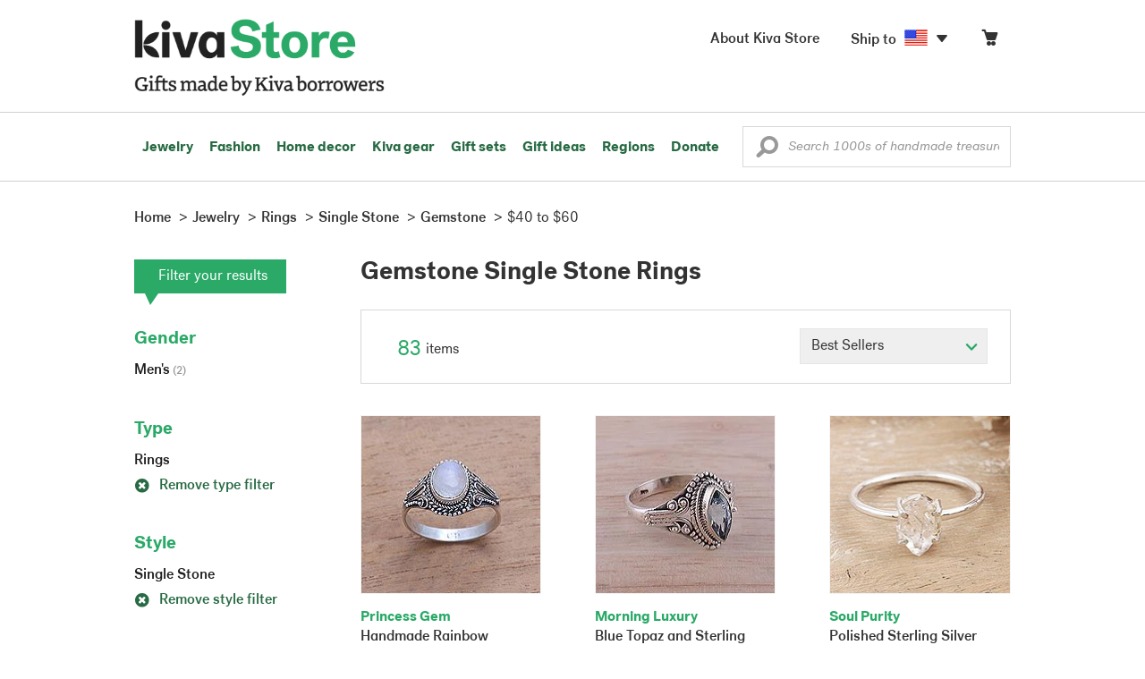

--- FILE ---
content_type: text/html;charset=UTF-8
request_url: https://store.kiva.org/jewelry/rings/single-stone/gemstone/$40-to-$60/
body_size: 18499
content:


	


<!DOCTYPE html>
<html lang="en">

<head>
	<meta charset="utf-8">
	<title>Kiva | Gemstone Single Stone Rings</title>
	
	<meta name="description" content="Shopping Kiva's Gemstone Single Stone Ring Collection helps Kiva expand our reach and create more opportunity for families around the world."/>
	<meta name="author" content="">
    <meta name="Keywords" content="" />
	<meta name="viewport" content="width=1024">
	

    
	
		<script>
			var serviceWorkerVars = {"matchPatternImage":"/assets/images/logo/20180328_kiva_store_logo|/assets/images/banners"};

			// service worker
			if ( "serviceWorker" in navigator ) {
				navigator.serviceWorker.register('/service-worker.js').then(function() {
					return navigator.serviceWorker.ready;
				}).then(function(reg) {
					// update control may be needed at some point
					// reg.update();
					reg.active.postMessage(JSON.stringify( serviceWorkerVars ));
				}).catch(function(error) {
					console.log('Error : ', error);
				});
			} else {
				console.log("no service worker")
			}
    	</script>
    

	
	
		<script type="application/ld+json">
		{
			"@context": "https://schema.org",
			"@type": "BreadcrumbList",
			"itemListElement": [
				
				{
					"@type": "ListItem",
					"position": 1,
					"name": "Home",
					"item": {
						"@type": "WebPage",
						"@id": "https://store.kiva.org/"
					}
				},
				
				{
					"@type": "ListItem",
					"position": 2,
					"name": "Jewelry",
					"item": {
						"@type": "WebPage",
						"@id": "/jewelry/"
					}
				},
				
				{
					"@type": "ListItem",
					"position": 3,
					"name": "Rings",
					"item": {
						"@type": "WebPage",
						"@id": "/jewelry/rings/"
					}
				},
				
				{
					"@type": "ListItem",
					"position": 4,
					"name": "Single Stone",
					"item": {
						"@type": "WebPage",
						"@id": "/jewelry/rings/single-stone/"
					}
				},
				
				{
					"@type": "ListItem",
					"position": 5,
					"name": "Gemstone",
					"item": {
						"@type": "WebPage",
						"@id": "/jewelry/rings/single-stone/gemstone/"
					}
				},
				
				{
					"@type": "ListItem",
					"position": 6,
					"name": "$40 to $60",
					"item": {
						"@type": "WebPage",
						"@id": "/jewelry/rings/single-stone/gemstone/$40-to-$60/"
					}
				}
				
			]
		}
		</script>
	
	

	

	<!-- favicons -->
	<link rel="apple-touch-icon-precomposed" sizes="144x144" href="/assets/images/favicon/apple-touch-icon-144x144.png">
    <link rel="apple-touch-icon-precomposed" sizes="114x114" href="/assets/images/favicon/apple-touch-icon-114x114.png">
    <link rel="apple-touch-icon-precomposed" sizes="72x72" href="/assets/images/favicon/apple-touch-icon-72x72.png">
	<link rel="apple-touch-icon-precomposed" href="/assets/images/favicon/apple-touch-icon-57x57.png">
	<link rel="apple-touch-icon" href="/assets/images/favicon/apple-touch-icon-57x57.png">
	<link rel="icon" href="/assets/images/favicon/favicon.ico" />
	<!--[if IE]><link rel="shortcut icon" href="/assets/images/favicon/favicon.ico"><![endif]-->

	<!-- CSS -->
	
		<link href="//assets2.novica.net/common/css/bootstrap/3.1.1/bootstrap.css" rel="stylesheet" type="text/css" />
	
	<link href="/assets/css/main.css?activedate=20260119f" rel="stylesheet" type="text/css" />

	<!-- Core JS -->
	<script src="//assets1.novica.net/common/javascript/jquery/3.7.1/jquery.min.js" integrity="sha384-JCZ85lW1QjF1xm6AoWQHqtCkJ/7HKd9WvOD5YmiEtf0E/ctb8j2ErVlW61uGg10C" crossorigin="anonymous"></script>
	<script src="//assets1.novica.net/common/javascript/bootstrap/3.1.1/bootstrap.min.js" integrity="sha384-c0aGVNjSTTB1ZLJQn/ZB13qZRwGgBpaOKuaDvtpR7ZOYDqaLOzmfrAySBW5R6idt" crossorigin="anonymous"></script>

	<!-- site settings -->
	<script>
		var cookieMe = {
			read: function(cookieName) {
				var theCookie=""+document.cookie;
				theCookie = theCookie.toLowerCase();
				cookieName = cookieName.toLowerCase();
		 		var ind=theCookie.indexOf(cookieName);
		 		if (ind==-1 || cookieName=="") return "";
		 		var ind1=theCookie.indexOf(';',ind);
		 		if (ind1==-1) ind1=theCookie.length;
				return unescape(theCookie.substring(ind+cookieName.length+1,ind1));
			},
			set: function(cname, cvalue, expireit, nHrs) {
				if(expireit) {
					var cookieDate = new Date("January 1, 2000")
				} else {
					if(nHrs) {
						var cookieDate = new Date();
						var today = new Date();
						cookieDate.setTime(today.getTime() + 3600000*nHrs);
					} else {
						var cookieDate = new Date("January 1, 2199")
					}
				}
				var cookieString = cname + '=' + escape(cvalue) + ';SameSite=None;expires=' + cookieDate.toGMTString() + ';domain=.kiva.org;path=/;Secure';
				document.cookie = cookieString;
			}
		};
		var customerid = cookieMe.read("_customerid");
		var currentUnit = cookieMe.read("sitePreferences");
		
		
		function updateItemsPerPage(link,newval) {
			//cookieMe.set("PREFLIST",newval)
			location.href = link.href;
		}

		var appRoot = "/";
		var siteRoot = "/";
		var templateRoot = '/assets/javascript/core/templates/';
		var _siteSetting = $.parseJSON($.ajax( {type:"GET", url:"/config/siteSettings.json", dataType:"json", async:false } ).responseText);
		_siteSetting.root = 'https://store.kiva.org/';
		_siteSetting.rootSecure = 'https://secure.store.kiva.org/';
		var favoriteStatus = { item:{}, artist:{} };
		var assetStamp = '20260119a';
	</script>
	<script src="/assets/javascript/core/clientcheck.js?activedate=20260119f"></script>
	<script src="/assets/javascript/core/lib.js?activedate=20260119f"></script>
	<script src="//assets1.novica.net/common/javascript/js-template/doT.min.js" integrity="sha384-tJGbTBUGsDsPF51ez/AGHdA2q8z4k7KYvjsx3eaKIioWzMaRnKa7Znil/LF8Wqsz" crossorigin="anonymous"></script>
	<script src="//assets1.novica.net/common/javascript/jscroll/jScrollPane.min.js" integrity="sha384-XHjzJRQ01pOt1L6aYBv7IlMRkAGyssAvY/IPYtIulYmP2gq1MwI5oTkSHxZy4Hr2" crossorigin="anonymous"></script>
	<script src="//assets1.novica.net/common/javascript/jquery-expander/jquery.expander.min.js" integrity="sha384-J52APSW7MwP5eQww4yRq3+htBjhRS8IOEHga7EhbwCqV5NlWZiEJMy13nRLbRZ7P" crossorigin="anonymous"></script>
	<script type="text/javascript">
		// tagmanager vars
		dataLayer = [{
			'visitorId': customerid,
			'pageType': 'category',
			'subdomainName': 'store',
			'productID': '',
			
			'site_section': 'jewelry',
			
			
			'product_name': [''],
			
			
			'product_price': [''],
			
			
			'product_category': [''],
			
			'categories': 'jewelry, rings, single stone gemstone $40-to-$60',
			'transactionProducts': [],
			'instanceID': '4'
		}];
	</script>
	<!-- Google Tag Manager -->
	<script>(function(w,d,s,l,i){w[l]=w[l]||[];w[l].push({'gtm.start':
	new Date().getTime(),event:'gtm.js'});var f=d.getElementsByTagName(s)[0],
	j=d.createElement(s),dl=l!='dataLayer'?'&l='+l:'';j.async=true;j.src=
	'https://www.googletagmanager.com/gtm.js?id='+i+dl;f.parentNode.insertBefore(j,f);
	})(window,document,'script','dataLayer','GTM-KWMQ7RP');</script>
	<!-- End Google Tag Manager -->	
		
	
	
	
	

	
	

	

	
		<!-- Other JS asset -->
		
			<script src="/assets/javascript/libs/jquery-tinysort/jquery.tinysort.min.js?activedate=20260119f"></script>
		
	

</head>
<body id="shop" class="category jewelry rings style-single-stone theme-gemstone useprice-$40-to-$60">
<!-- Google Tag Manager (noscript) -->
<noscript><iframe src="https://www.googletagmanager.com/ns.html?id=GTM-KWMQ7RP"
height="0" width="0" style="display:none;visibility:hidden"></iframe></noscript>
<!-- End Google Tag Manager (noscript) -->


<header>
	<div id="logo" class="border-b2">
		<div class="container-np">
			<div class="row global-nav">
				<div class="col-xs-6 stretch">
					<ul class="nostyle global-flyout clearfix">
						<li class="pull-left">
							<a href="/" class="brand block" id="hdr-logo">
								
									<img src="/assets/images/logo/kiva_store_logo_black_large.png" width="280" border="0" alt="Kiva Store" class="m-hide">
									<img src="/assets/images/logo/kiva_store_logo_black_small.png" width="200" border="0" alt="Kiva Store" class="hide m-show">
									
								
							</a>
						</li>
						<li class="pull-right m-show hide">
							<a href="/about/" id="aboutKivaStore" class="brand block">About</a>
						</li>
				
					</ul>
				</div>
				<div class="col-xs-6 pad-t3 m-pad-t0 stretch">
					<ul id="cart-account-flyout" class="nostyle global-flyout">
						
						<li id="cart-flyout" class="pull-right text-right delayedload show-flyout has-flyout" data-contenttype="cartheader">
							<a href="/cart/" id="headercart" aria-label="Click to view items in your cart"><span class="cartitemamount rel top1- size16 m-size20"></span><i class="ss-cart size18 rel top03 m-marg-l03 m-size22"></i></a>
						</li>
						
						<li id="shipToCountry" class="pull-right delayedload m-hidden" data-contenttype="shiptocountry">
							<a href="/session/shipTo/" class="shipToLink clickaction" data-actiontype="dialog" data-modaltype="_default" data-country="US" onclick="return false;" rel="nofollow"><span class="size16 marg-r05">Ship to </span><i class="shipToFlag flag-icon flag-sm va-m" style="opacity:0;"></i><i class="icon-caret-down size28"></i></a>
						</li>
						<li id="aboutKivaStore" class="pull-right m-hidden">
							<a href="/about/" class="">
						       <span class="size16 marg-r05">About Kiva Store</span>
						    </a>
						</li>
						
					</ul>
				</div>
			</div>
		</div>
	</div>
	<div id="header-nav" class="border-b2">
		<div class="container-np clearfix rel m-nopad m-nomarg">
			
			<nav id="main-menu" class="pull-left clearfix stretch">
				<ul id="header-main-flyout" class="clearfix nostyle show-flyout-parent mainnav collapse navbar-collapse">
					<li class="has-flyout nav-shop-li">
						<a class="nav-level-1 m-show" href="javascript:void(0)" rel="nofollow">Shop</a>
						<ul class="nav-shop nopadding" aria-haspopup="true" aria-expanded="false">
							

	<li id="jewelry" class="has-flyout">
		<a href="https://store.kiva.org/jewelry/" aria-haspopup="true" aria-expanded="false">Jewelry</a>
		<div class="main-menu-flyout menu-flyout m-collapse">
			<ul class="row">
				<li class="col-sm-3">
					<ul class="hide m-show m-all-link"><li><a href="/jewelry/" class="flyout-hdr loadlink">All jewelry</a></li></ul>
					<h3><a href="/jewelry/womens/" class="flyout-hdr">Women's</a> <span class="hide m-show m-drop-icon"><i class="ss-navigatedown green size18"></i></span></h3>
					<ul class="sublinks m-collapse">
						<li><a href="/jewelry/anklets/" data-featuredimage="15/p194153_1.jpg" class="loadlink">Anklets</a></li>
						<li><a href="/jewelry/bracelets/" data-featuredimage="10/p201042_1.jpg" class="loadlink">Bracelets</a></li>
						<li><a href="/jewelry/brooches/" data-featuredimage="10/p222420_1.jpg" class="loadlink">Brooches</a></li>
						<li><a href="/jewelry/earrings/" data-featuredimage="9/p219854_1.jpg" class="loadlink">Earrings</a></li>
						<li><a href="/jewelry-boxes/" data-featuredimage="10/p184425_1.jpg" class="loadlink">Jewelry boxes</a></li>
						<li><a href="/jewelry/jewelry-sets/" data-featuredimage="15/p123206_1.jpg" class="loadlink">Jewelry sets</a></li>
						<li><a href="/jewelry/necklaces/" data-featuredimage="10/p193663_1.jpg" class="loadlink">Necklaces</a></li>
						<li><a href="/jewelry/rings/" data-featuredimage="10/p139361_1.jpg" class="loadlink">Rings</a></li>
					</ul>
				</li>
				<li class="col-sm-3">
					<h3><a href="/jewelry/mens/" class="flyout-hdr">Men's</a><span class="hide m-show m-drop-icon"><i class="ss-navigatedown green size18"></i></span></h3>
					<ul class="sublinks m-collapse">
						<li><a href="/jewelry/mens/bracelets/" data-featuredimage="10/p231616_1.jpg" class="loadlink">Bracelets</a></li>
						<li><a href="/jewelry/mens/necklaces/" data-featuredimage="4/p211614_1.jpg" class="loadlink">Necklaces</a></li>
						<li><a href="/jewelry/mens/rings/" data-featuredimage="10/p226651_1.jpg" class="loadlink">Rings</a></li>
					</ul>
					<h3><a href="javascript:void(0);" class="flyout-hdr" rel="nofollow">Materials</a> <span class="hide m-show m-drop-icon"><i class="ss-navigatedown green size18"></i></span></h3>
					<ul class="sublinks m-collapse">
						<li><a href="/jewelry/beaded/" data-featuredimage="9/p217568_1.jpg" class="loadlink">Beads</a></li>
						<li><a href="/jewelry/gold/" data-featuredimage="9/p231940_1.jpg" class="loadlink">Gold</a></li>
						<li><a href="/jewelry/leather/" data-featuredimage="9/p146634_1.jpg" class="loadlink">Leather</a></li>
						<li><a href="/jewelry/silver/" data-featuredimage="9/p140525_1.jpg" class="loadlink">Silver</a></li>
					</ul>
				</li>
				<li class="col-sm-3">
					<h3><a href="javascript:void(0);" class="flyout-hdr" rel="nofollow">Special collections</a> <span class="hide m-show m-drop-icon"><i class="ss-navigatedown green size18"></i></span></h3>
					<ul class="sublinks m-collapse">
						<li><a href="/jewelry/animal-themed/" data-featuredimage="10/p216655_1.jpg" class="loadlink">Animal themed</a></li>
						<li><a href="/jewelry/birthstone/" data-featuredimage="15/p163207_1.jpg" class="loadlink">Birthstones</a></li>
						<li><a href="/jewelry/bohemian/" data-featuredimage="9/p200073_1.jpg" class="loadlink">Bohemian</a></li>
						<li><a href="/jewelry/bridal/" data-featuredimage="10/p183586_1.jpg" class="loadlink">Bridal jewelry</a></li>
						<li><a href="/jewelry/cross/" data-featuredimage="10/p144013_1.jpg" class="loadlink">Crosses</a></li>
						<li><a href="/jewelry/eco-friendly/" data-featuredimage="5/p219328_1.jpg" class="loadlink">Eco-friendly</a></li>
						<li><a href="/jewelry/heart/" data-featuredimage="4/p111051_1.jpg" class="loadlink">Hearts</a></li>
						<li><a href="/jewelry/hill-tribe/" data-featuredimage="9/p140540_1.jpg" class="loadlink">Hill tribe</a></li>
					</ul>
				</li>
				<li class="col-sm-3 pic">
					<div class="menu-flyout-image">
						<img src="//images1.novica.net/pictures/9/p285146_1.jpg" class="mainmenu-featuredimage" border="0" alt="jewelry">
					</div>
					<div class="marg-t2"><img src="/assets/images/kiva-store-powered-by-novica.png" class="" border="0" alt="Powered by NOVICA" /></div>
				</li>
			</ul>
		</div>
		<span class="hide m-show m-drop-icon"><i class="ss-navigatedown green size18"></i></span>
	</li>
	<li id="fashion" class="has-flyout">
		<a href="/fashion/" aria-haspopup="true" aria-expanded="false">Fashion</a>
		<div class="main-menu-flyout menu-flyout m-collapse">
			<ul class="row">
				<li class="col-sm-3">
					<ul class="hide m-show m-all-link"><li><a href="/fashion/" class="flyout-hdr loadlink">All fashion</a></li></ul>
					<h3><a href="/clothing/womens/" class="flyout-hdr">Women's clothing</a> <span class="hide m-show m-drop-icon"><i class="ss-navigatedown green size18"></i></span></h3>
					<ul class="sublinks m-collapse">
						<li><a href="/clothing/womens/cardigans/" data-featuredimage="4/p190113_1.jpg" class="loadlink">Cardigans</a></li>
						<li><a href="/clothing/womens/dresses/" data-featuredimage="15/p231721_1.jpg" class="loadlink">Dresses</a></li>
						<li><a href="/clothing/womens/jackets-and-coats/" data-featuredimage="4/p259909_1.jpg" class="loadlink">Jackets</a></li>
						<li><a href="/clothing/womens/ponchos/" data-featuredimage="4/p96420_1.jpg" class="loadlink">Ponchos</a></li>
						<li><a href="/clothing/womens/robes/" data-featuredimage="10/p204334_1.jpg" class="loadlink">Robes</a></li>
						<li><a href="/clothing/womens/skirts/" data-featuredimage="9/p214679_1.jpg" class="loadlink">Skirts</a></li>
						<li><a href="/clothing/womens/tops/" data-featuredimage="15/p272867_1.jpg" class="loadlink">Tops</a></li>
						<li><a href="/clothing/womens/pants/" data-featuredimage="10/p257736_1.jpg" class="loadlink">Pants</a></li>
						<li><a href="/clothing/womens/tunics/" data-featuredimage="15/p239440_1.jpg" class="loadlink">Tunics</a></li>
						<li><a href="/clothing/womens/wraps-and-ruanas/" data-featuredimage="4/p159521_1.jpg" class="loadlink">Wraps</a></li>
					</ul>
				</li>
				<li class="col-sm-3 newcolappendafter">
					<h3><a href="/accessories/womens/" class="flyout-hdr">Women's accessories</a> <span class="hide m-show m-drop-icon"><i class="ss-navigatedown green size18"></i></span></h3>
					<ul class="sublinks m-collapse">
						<li><a href="/accessories/womens/belts/" data-featuredimage="10/p176538_1.jpg" class="loadlink">Belts</a></li>
						
						<li><a href="/accessories/womens/gloves/" data-featuredimage="4/p174637_1.jpg" class="loadlink">Gloves</a></li>
						<li><a href="/accessories/womens/hats/" data-featuredimage="4/p161022_1.jpg" class="loadlink">Hats</a></li>
						<li><a href="/accessories/womens/scarves/" data-featuredimage="10/p133184_1.jpg" class="loadlink">Scarves</a></li>
						<li><a href="/accessories/womens/shawls/" data-featuredimage="10/p184472_1.jpg" class="loadlink">Shawls</a></li>
						
					</ul>
					<h3><a href="/clothing/mens/" class="flyout-hdr">Men's fashion</a> <span class="hide m-show m-drop-icon"><i class="ss-navigatedown green size18"></i></span></h3>
					<ul class="sublinks m-collapse">
						<li><a href="/accessories/mens/" data-featuredimage="15/p255130_1.jpg" class="loadlink">Accessories</a></li>
						<li><a href="/handbags/mens/" data-featuredimage="4/p250404_1.jpg" class="loadlink">Bags</a></li>
						<li><a href="/clothing/mens/" data-featuredimage="4/p201787_1.jpg" class="loadlink">Clothing</a></li>
						<li><a href="/accessories/mens/cufflinks/" data-featuredimage="15/p147275_1.jpg" class="loadlink">Cuff links</a></li>
					</ul>
				</li>
				<li class="col-sm-3">
					<h3><a href="/handbags/" class="flyout-hdr">Handbags</a> <span class="hide m-show m-drop-icon"><i class="ss-navigatedown green size18"></i></span></h3>
					<ul class="sublinks m-collapse">
						<li><a href="/handbags/clutches/" data-featuredimage="10/p253179_1.jpg" class="loadlink">Clutches</a></li>
						<li><a href="/handbags/cotton/" data-featuredimage="9/p218122_1.jpg" class="loadlink">Cotton bags</a></li>
						<li><a href="/handbags/leather/" data-featuredimage="7/p195642_1.jpg" class="loadlink">Leather bags</a></li>
						<li><a href="/handbags/shoulder-bags/" data-featuredimage="9/p201108_1.jpg" class="loadlink">Shoulder bags</a></li>
						<li><a href="/handbags/tote/" data-featuredimage="27/p241524_1.jpg" class="loadlink">Totes</a></li>
						<li><a href="/handbags/travel-bags-and-accessories/" data-featuredimage="7/p164804_1.jpg" class="loadlink">Travel bags</a></li>
						<li><a href="/handbags/upcycled/" data-featuredimage="27/p182833_1.jpg" class="loadlink">Upcycled</a></li>
					</ul>
					<h3><a href="javascript:void(0);" class="flyout-hdr" rel="nofollow">Collections</a> <span class="hide m-show m-drop-icon"><i class="ss-navigatedown green size18"></i></span></h3>
					<ul class="sublinks m-collapse">
						<li><a href="/fashion/alpaca/" data-featuredimage="4/p198136_1.jpg" class="loadlink">Alpaca</a></li>
						<li><a href="/fashion/batik/" data-featuredimage="10/p141072_1.jpg" class="loadlink">Batik</a></li>
						<li><a href="/fashion/bohemian/" data-featuredimage="" class="loadlink">Bohemian</a></li>
					</ul>
				</li>
				<li class="col-sm-3 pic">
					<div class="menu-flyout-image">
						<img src="//images1.novica.net/pictures/4/p450429_1.jpg" class="mainmenu-featuredimage" border="0" alt="Fashion">
					</div>
					<div class="marg-t2"><img src="/assets/images/kiva-store-powered-by-novica.png" class="" border="0" alt="Powered by NOVICA" /></div>
				</li>
			</ul>
		</div>
		<span class="hide m-show m-drop-icon"><i class="ss-navigatedown green size18"></i></span>
	</li>
	<li id="home-decor" class="has-flyout">
		<a href="/home-decor/" aria-haspopup="true" aria-expanded="false">Home decor</a>
		<div class="main-menu-flyout menu-flyout m-collapse">
			<ul class="row">
				<li class="col-sm-3">
					<ul class="hide m-show m-all-link"><li><a href="/home-decor/" class="flyout-hdr loadlink">All home decor</a></li></ul>
					<h3><a href="javascript:void(0);" class="flyout-hdr" rel="nofollow">Home Accessories</a> <span class="hide m-show m-drop-icon"><i class="ss-navigatedown green size18"></i></span></h3>
					<ul class="sublinks m-collapse">
						<li><a href="/home-decor/candle-holders/" data-featuredimage="9/p229882_1.jpg" class="loadlink">Candle holders</a></li>
						<li><a href="/home-decor/chess-sets-games/" data-featuredimage="7/p201674_1.jpg" class="loadlink">Chess sets &amp; games</a></li>
						<li><a href="/holiday-decor-and-ornaments/" data-featuredimage="10/p248153_1.jpg" class="loadlink">Christmas decorations</a></li>
						<li><a href="/home-decor/decor-accessories/decorative-boxes/" data-featuredimage="9/p218521_1.jpg" class="loadlink">Decorative boxes</a></li>
						<li><a href="/home-decor/masks/" data-featuredimage="5/p214386_1.jpg" class="loadlink">Masks</a></li>
						<li><a href="/home-decor/mirrors/" data-featuredimage="15/p216884_1.jpg" class="loadlink">Mirrors</a></li>
						<li><a href="/musical-instruments/" data-featuredimage="4/p97696_1.jpg" class="loadlink">Musical instruments</a></li>
						<li><a href="/home-decor/decor-accessories/photo-frames/" data-featuredimage="15/p243754_1.jpg" class="loadlink">Picture frames</a></li>
						<li><a href="/home-decor/sculpture/" data-featuredimage="10/p215169_1.jpg" class="loadlink">Sculptures &amp; carvings</a></li>
						<li><a href="/home-decor/tableware/table-linens/" data-featuredimage="27/p228836_1.jpg" class="loadlink">Table linens</a></li>
						<li><a href="/home-decor/tableware/" data-featuredimage="7/p15881_1.jpg" class="loadlink">Tableware</a></li>
						<li><a href="/home-decor/vases/" data-featuredimage="9/p79466_1.jpg" class="loadlink">Vases</a></li>
					</ul>
				</li>
				<li class="col-sm-3 newcolappendafter">
					<h3><a href="javascript:void(0);" class="flyout-hdr" rel="nofollow">Home furnishings</a> <span class="hide m-show m-drop-icon"><i class="ss-navigatedown green size18"></i></span></h3>
					<ul class="sublinks m-collapse">
						<li><a href="/home-decor/furniture/" data-featuredimage="15/p220327_1.jpg" class="loadlink">Furniture</a></li>
						<li><a href="/home-decor/hammock/" data-featuredimage="7/p108904_1.jpg" class="loadlink">Hammocks</a></li>
						<li><a href="/paintings/" data-featuredimage="4/p183772_1.jpg" class="loadlink">Paintings</a></li>
						<li><a href="/home-decor/pillows-and-throws/" data-featuredimage="15/p196179_1.jpg" class="loadlink">Pillows &amp; throws</a></li>
						<li><a href="/home-decor/area-rugs/" data-featuredimage="7/p174674_1.jpg" class="loadlink">Rugs</a></li>
						<li><a href="/home-decor/wall-decor/" data-featuredimage="10/p190270_1.jpg" class="loadlink">Wall decor</a></li>
					</ul>
					<h3><a href="javascript:void(0);" class="flyout-hdr" rel="nofollow">Collections</a> <span class="hide m-show m-drop-icon"><i class="ss-navigatedown green size18"></i></span></h3>
					<ul class="sublinks m-collapse">
						<li><a href="/home-decor/archaeological/" data-featuredimage="27/p179127_1.jpg" class="loadlink">Archaelogical</a></li>
						<li><a href="/home-decor/east-meets-west/" data-featuredimage="10/p208299_1.jpg" class="loadlink">East meets west</a></li>
						<li><a href="/home-decor/eco-friendly/" data-featuredimage="10/p212961_1.jpg" class="loadlink">Eco-friendly</a></li>
					</ul>
				</li>
				<li class="col-sm-3">
					<h3><a href="javascript:void(0);" class="flyout-hdr" rel="nofollow">Shop by region</a> <span class="hide m-show m-drop-icon"><i class="ss-navigatedown green size18"></i></span></h3>
					<ul class="sublinks m-collapse">
						
						
							<li><a href="/home-decor/bali-and-java/" data-featuredimage="10/p252499_1.jpg" class="loadlink">Bali &amp; Java</a></li>
						
							<li><a href="/home-decor/brazil/" data-featuredimage="2/p207611_1.jpg" class="loadlink">Brazil</a></li>
						
							<li><a href="/home-decor/central-america/" data-featuredimage="27/p178888_1.jpg" class="loadlink">Central America</a></li>
						
							<li><a href="/home-decor/india/" data-featuredimage="15/p203714_1.jpg" class="loadlink">India</a></li>
						
							<li><a href="/home-decor/mexico/" data-featuredimage="7/p195956_1.jpg" class="loadlink">Mexico</a></li>
						
							<li><a href="/home-decor/thailand/" data-featuredimage="9/p178289_1.jpg" class="loadlink">Thailand</a></li>
						
							<li><a href="/home-decor/andes/" data-featuredimage="4/p128101_1.jpg" class="loadlink">The Andes</a></li>
						
							<li><a href="/home-decor/west-africa/" data-featuredimage="5/p28510_1.jpg" class="loadlink">West Africa</a></li>
						
					</ul>
				</li>
				<li class="col-sm-3 pic">
					<div class="menu-flyout-image">
						<img src="//images1.novica.net/pictures/7/p402446_1.jpg" class="mainmenu-featuredimage" border="0" alt="Home">
					</div>
					<div class="marg-t2"><img src="/assets/images/kiva-store-powered-by-novica.png" class="" border="0" alt="Powered by NOVICA" /></div>
				</li>
			</ul>
		</div>
		<span class="hide m-show m-drop-icon"><i class="ss-navigatedown green size18"></i></span>
	</li>
	<li id="kiva-gear" class="no-flyout">
		<a href="/kiva-gear/">Kiva gear</a>
	</li>
	<li id="kiva-gift-sets" class="no-flyout">
		<a href="/kiva-gift-sets/">Gift sets</a>
	</li>

	
		<li id="all-gifts" class="has-flyout">
			<a href="https://store.kiva.org/unique-gifts/" aria-haspopup="true" aria-expanded="false">Gift ideas</a>
			<div class="main-menu-flyout menu-flyout m-collapse">
				<ul class="row">
					<li class="col-sm-3">
						<ul class="hide m-show m-all-link"><li><a href="https://store.kiva.org/unique-gifts/" class="flyout-hdr loadlink">All gifts</a></li></ul>
						<h3><a href="javascript:void(0);" class="flyout-hdr" rel="nofollow">Occasions</a> <span class="hide m-show m-drop-icon"><i class="ss-navigatedown green size18"></i></span></h3>
						<ul class="sublinks m-collapse">
							<li><a href="https://store.kiva.org/anniversary-gifts/" data-featuredimage="10/p163615_1.jpg" class="loadlink">Anniversary</a></li>
							<li><a href="https://store.kiva.org/corporate-gifts/" data-featuredimage="4/p192195_1.jpg" class="loadlink">Corporate gifts</a></li>
							<li><a href="https://store.kiva.org/unique-gifts/gifts-for-dad/" data-featuredimage="7/p184608_1.jpg" class="loadlink">Father's day</a></li>
							<li><a href="https://store.kiva.org/good-luck-gifts/" data-featuredimage="15/p195669_1.jpg" class="loadlink">Good luck gifts</a></li>
							<li><a href="https://store.kiva.org/unique-gifts/graduation-gifts/" data-featuredimage="27/p193605_1.jpg" class="loadlink">Graduation</a></li>
							<li><a href="https://store.kiva.org/unique-gifts/housewarming-gifts/" data-featuredimage="10/p145101_1.jpg" class="loadlink">Housewarming</a></li>
							<li><a href="https://store.kiva.org/unique-gifts/womens/gifts-for-mom/" data-featuredimage="9/p203284_1.jpg" class="loadlink">Mother's day</a></li>
							<li><a href="https://store.kiva.org/valentines-day-gifts/" data-featuredimage="10/p175970_1.jpg" class="loadlink">Valentine's day</a></li>
							<li><a href="https://store.kiva.org/wedding-collection/" data-featuredimage="7/p157062_1.jpg" class="loadlink">Wedding</a></li>
						</ul>
					</li>
					<li class="col-sm-3">
						<h3><a href="javascript:void(0);" class="flyout-hdr" rel="nofollow">Interests</a> <span class="hide m-show m-drop-icon"><i class="ss-navigatedown green size18"></i></span></h3>
						<ul class="sublinks m-collapse">
							<li><a href="https://store.kiva.org/unique-gifts/animals/" data-featuredimage="9/p213959_1.jpg" class="loadlink">For animal lovers</a></li>
							<li><a href="https://store.kiva.org/unique-gifts/bohemian-style/" data-featuredimage="10/p410515_1.jpg" class="loadlink">For bohemian style</a></li>
							<li><a href="https://store.kiva.org/unique-gifts/cooking/" data-featuredimage="27/p208347_1.jpg" class="loadlink">For cooking enthusiasts</a></li>
							
							<li><a href="https://store.kiva.org/unique-gifts/gardening/" data-featuredimage="27/p180385_1.jpg" class="loadlink">For gardeners</a></li>
							
							<li><a href="https://store.kiva.org/unique-gifts/travel/" data-featuredimage="4/p87769_1.jpg" class="loadlink">For travelers</a></li>
							
							<li><a href="https://store.kiva.org/unique-gifts/wine-and-champagne/" data-featuredimage="4/p230006_1.jpg" class="loadlink">For wine lovers</a></li>
							<li><a href="https://store.kiva.org/unique-gifts/yoga-and-meditation/" data-featuredimage="10/p182535_1.jpg" class="loadlink">For yoga lovers</a></li>
						</ul>
					</li>
					<li class="col-sm-3">
						<h3><a href="javascript:void(0);" class="flyout-hdr" rel="nofollow">Recipients &amp; Price</a> <span class="hide m-show m-drop-icon"><i class="ss-navigatedown green size18"></i></span></h3>
						<ul class="sublinks m-collapse">
							<li><a href="https://store.kiva.org/unique-gifts/gifts-for-dad/" data-featuredimage="4/p156364_1.jpg" class="loadlink">Gifts for dad</a></li>
							<li><a href="https://store.kiva.org/unique-gifts/gifts-for-her/" data-featuredimage="10/p188079_1.jpg" class="loadlink">Gifts for her</a></li>
							<li><a href="https://store.kiva.org/unique-gifts/gifts-for-him/" data-featuredimage="15/p239240_1.jpg" class="loadlink">Gifts for him</a></li>
							<li><a href="https://store.kiva.org/unique-gifts/gifts-for-mom/" data-featuredimage="10/p219291_1.jpg" class="loadlink">Gifts for mom</a></li>
							<li class="m-hidden">&nbsp;</li>
							<li><a href="https://store.kiva.org/unique-gifts/under-$20/" data-featuredimage="" class="loadlink">Under $20</a></li>
							<li><a href="https://store.kiva.org/unique-gifts/$20-to-$40/" data-featuredimage="" class="loadlink">$20 to $40</a></li>
							<li><a href="https://store.kiva.org/unique-gifts/$40-to-$60/" data-featuredimage="" class="loadlink">$40 to $60</a></li>
							<li><a href="https://store.kiva.org/unique-gifts/$60-to-$100/" data-featuredimage="" class="loadlink">$60 to $100</a></li>
							<li><a href="https://store.kiva.org/unique-gifts/$100-to-$200/" data-featuredimage="" class="loadlink">$100 to $200</a></li>
							<li><a href="https://store.kiva.org/unique-gifts/over-$200/" data-featuredimage="" class="loadlink">Over $200</a></li>
						</ul>
					</li>
					<li class="col-sm-3 pic">
						<div class="menu-flyout-image">
							<img src="//images1.novica.net/pictures/10/p163615_1.jpg" class="mainmenu-featuredimage" border="0" alt="Gifts" />
						</div>
						<div class="marg-t2"><img src="/assets/images/kiva-store-powered-by-novica.png" class="" border="0" alt="Powered by NOVICA" /></div>
					</li>
				</ul>
			</div>
			<span class="hide m-show m-drop-icon"><i class="ss-navigatedown green size18"></i></span>
		</li>
	
	
	<li id="regions" class="has-flyout">
		<a href="/newarrivals/" aria-haspopup="true" aria-expanded="false">Regions</a>
		<div class="main-menu-flyout menu-flyout m-collapse">
			<ul class="row">
				<li class="col-sm-9 pic">
					<div class="menu-flyout-image" id="regionmoodpic">
						<img src="/assets/images/sectionMenu/regions/region-default.png" id="mainmenu-featuredimage-region-placeholder" border="0" alt="Home">
						<img src="/assets/images/trans.png" id="mainmenu-featuredimage-region" border="0" alt="">
					</div>
				</li>
				<li class="col-sm-3 pad-t35 m-nopad">
					<h3><a href="javascript:void(0);" class="flyout-hdr" rel="nofollow">Global Regions</a> <span class="hide m-show m-drop-icon"><i class="ss-navigatedown green size18"></i></span></h3>
					<ul class="sublinks m-collapse">
						
						
							<li class="loadlink"><a href="/bali-and-java/" class="showfeaturedimage" data-targetimageid="mainmenu-featuredimage-region" data-sourceimage="/assets/images/sectionMenu/regions/bali-and-java-region2018.jpg">Bali &amp; Java</a></li>
						
							<li class="loadlink"><a href="/central-america/" class="showfeaturedimage" data-targetimageid="mainmenu-featuredimage-region" data-sourceimage="/assets/images/sectionMenu/regions/central-america-region2018.jpg">Central America</a></li>
						
							<li class="loadlink"><a href="/india/" class="showfeaturedimage" data-targetimageid="mainmenu-featuredimage-region" data-sourceimage="/assets/images/sectionMenu/regions/india-region2018.jpg">India</a></li>
						
							<li class="loadlink"><a href="/mexico/" class="showfeaturedimage" data-targetimageid="mainmenu-featuredimage-region" data-sourceimage="/assets/images/sectionMenu/regions/mexico-region2018.jpg">Mexico</a></li>
						
							<li class="loadlink"><a href="/thailand/" class="showfeaturedimage" data-targetimageid="mainmenu-featuredimage-region" data-sourceimage="/assets/images/sectionMenu/regions/thailand-region2018.jpg">Thailand</a></li>
						
							<li class="loadlink"><a href="/andes/" class="showfeaturedimage" data-targetimageid="mainmenu-featuredimage-region" data-sourceimage="/assets/images/sectionMenu/regions/andes-region2018.jpg">The Andes</a></li>
						
							<li class="loadlink"><a href="/west-africa/" class="showfeaturedimage" data-targetimageid="mainmenu-featuredimage-region" data-sourceimage="/assets/images/sectionMenu/regions/westafrica-region2018.jpg">West Africa</a></li>
						
					</ul>
				</li>				
			</ul>
		</div>
		<span class="hide m-show m-drop-icon"><i class="ss-navigatedown green size18"></i></span>
	</li>
	<li id="donate" class="no-flyout"><a href="/donate/">Donate</a></li>

						</ul>
					</li>
					
					
					
					<li class="m-show"><a class="nav-level-1" href="https://store.kiva.org/help/">Help</a></li>					
					
					
					<li id="shipToCountry" class="m-show delayedload" data-contenttype="shiptocountry">
						<a href="/session/shipTo/" class="shipToLink clickaction nav-level-1" data-actiontype="dialog" data-modaltype="_default" data-country="US" onclick="return false;" rel="nofollow"><span class="size16 marg-r3">Ship to </span><i class="shipToFlag flag-icon flag-lr va-m"></i></a>
						<span class="m-drop-icon"><i class="ss-navigatedown green size18"></i></span>
				</ul>
				<button type="button" id="mobile-menubar" class="mobile-menubar pull-left navbar-toggle collapsed" data-toggle="collapse" data-target="#header-main-flyout" aria-expanded="false">
					<i class="ss-menu"></i><span class="storeMenu"></span><i class="ss-delete green"></i>
	    		</button>
	    		
			</nav>
			<div id="header-search" class="pull-right stretch">
				

	<form id="headerSearch" name="headerSearch" action="" class="sitesearch m-nopad rel" role="search">
		<div class="input-group">
			<input name="keywordHeader" type="text" id="keywordHeader" placeholder="Search 1000s of handmade treasures" value="" class="searchkeyword form-control italic kivagrot-medium" autocomplete="off" aria-label="Enter a search keyword">
			
			<span class="search-icon size24" role="button" tabindex="0"><i class="ss-search va-m"></i></span>
		</div>
	</form>

			</div>
		</div>
	</div>
</header>


<div class="container-fluid pad-lr0" role="main">
	<div class="main-page">
		






<script>
	var relatedCollectionTitle = "Gemstone Single Stone Rings";
</script>
<div class="itemlist-container container clearfix pad-lr0 m-pad-h2">
	<div class="row">
		<div class="col-xs-12">
			


	<ol class="breadcrumb m-hidden" role="navigation" aria-label="Breadcrumb">
		<li><a href="/"><span>Home</span></a></li>
		
			
				
				
				
				
				
					
				
				
				
					<li><a href="/jewelry/"><span>Jewelry</span></a></li>
				
				
			
		
			
				
				
				
				
				
					
				
				
				
					<li><a href="/jewelry/rings/"><span>Rings</span></a></li>
				
				
			
		
			
				
				
				
				
				
					
				
				
				
					<li><a href="/jewelry/rings/single-stone/"><span>Single Stone</span></a></li>
				
				
			
		
			
				
				
				
				
				
					
				
				
				
					<li><a href="/jewelry/rings/single-stone/gemstone/"><span>Gemstone</span></a></li>
				
				
			
		
			
				
				
				
				
				
					
				
				
				
					<li id="aSelectedNav"><span>$40 to $60</span></li>
				
				
			
		
	</ol>

		</div>

	    <!-- product list -->
		<div class="col-xs-9 pull-right stretch">
			<div class="row">
				<div class="col-xs-12">
					<h1 class="size28 m-size20 m-pad-t2">Gemstone Single Stone Rings</h1>
					
				</div>
				<div class="col-xs-1 m-hide">
				</div>
			</div>
			
			
			
			
				






		
	
<style>
	.thumbs img.selected {
		opacity:1;
		cursor:default;
		border:2px solid #d2d2d2;
		padding:0;
	}
	.thumbs img {
		margin: 0 3px;
		border:1px solid #EAEAEA;
		opacity:0.7;
		cursor: pointer;
		padding:1px;
	}
	.col-xs-4 .product-container { width: 202px; height: 350px; position: relative; margin:0 auto; }
	
	/*a.productnamelink p { height:60px; }*/
</style>








	<div class="pagination-bar bg-white clearfix m-hidden">
		
	
		<div class="total-items"><span class="green size24 letter-spacing-02e- pull-left" role="heading">83</span> <span class="itemcounttext pull-left">items</span></div>
	
	<div class="items-sort">
		
	<select id="" class="form-control checkout-select" name="sort" onchange="location.href=this.options[this.selectedIndex].value;" aria-label="Click to select a sort by option">
		<option value="/jewelry/rings/single-stone/gemstone/$40-to-$60/" SELECTED>Best Sellers</option>
		
        <option value="/jewelry/rings/single-stone/gemstone/$40-to-$60/pg-sortby-price/">Price: lowest to highest</option>
		
        <option value="/jewelry/rings/single-stone/gemstone/$40-to-$60/pg-sortby-price-desc/">Price: highest to lowest</option>
		
        <option value="/jewelry/rings/single-stone/gemstone/$40-to-$60/pg-sortby-newest/">Newest arrivals</option>
		
	</select>

	</div>

	</div>




	<div id="category-filter-flyout" class="row m-marg-b4 hide m-show">
		<div class="m-col-xs-6 pull-left category-filter-nav m-hidden" data-role="filter-main-flyout">
			<button class="btn btn-primary btn-block size18 filterBy"><span>Filters</span></button>
		</div>
		<div class="m-col-xs-6 pull-left category-filter-nav m-hidden" data-role="sortby-main-flyout">
			<button class="btn btn-primary btn-block size18 sortBy"><span>Sort By</span></button>
		</div>
	</div>


<!-- product list -->
<div id="product-list" class="categories-items">

	<div class="row fit-imgs imglisting-type-3">
	
			<div class="col-xs-4">
			
				<a href="/product/handmade-rainbow-moonstone-single-stone-ring-from-bali-princess-gem/K25757/" class="productnamelink" data-linkproductid="K25757">
					
					<img src="https://images1.novica.net/pictures/10/p342801_1.jpg" width="200" height="200" border="0" class="productpic" alt="Rainbow moonstone single-stone ring, 'Princess Gem' - Handmade Rainbow Moonstone Single-Stone Ring from Bali" onerror="novicaUtils.imageError(this);"/>
					<p class="nomargin"><strong class="info-hdr productname" id="productname_K25757">
						Princess Gem</strong></p><span class="info-txt productdescription" id="productdescription_K25757">Handmade Rainbow Moonstone Single-Stone Ring from Bali</span>
						<strong class="il-price price-current" data-price="49.9900">$49.99</strong>
					
				</a>
			</div> <!-- END productdisplay cell -->
			
			<div class="col-xs-4">
			
				<a href="/product/blue-topaz-and-sterling-silver-single-stone-ring-from-india-morning-luxury/K29878/" class="productnamelink" data-linkproductid="K29878">
					
					<img src="https://images1.novica.net/pictures/15/p300722_1.jpg" width="200" height="200" border="0" class="productpic" alt="Blue topaz single-stone ring, 'Morning Luxury' - Blue Topaz and Sterling Silver Single Stone Ring from India" onerror="novicaUtils.imageError(this);"/>
					<p class="nomargin"><strong class="info-hdr productname" id="productname_K29878">
						Morning Luxury</strong></p><span class="info-txt productdescription" id="productdescription_K29878">Blue Topaz and Sterling Silver Single Stone Ring from India</span>
						<strong class="il-price price-current" data-price="59.9900">$59.99</strong>
					
				</a>
			</div> <!-- END productdisplay cell -->
			
			<div class="col-xs-4">
			
				<a href="/product/polished-sterling-silver-solitaire-ring-with-clear-quartz-soul-purity/K49468/" class="productnamelink" data-linkproductid="K49468">
					
					<img src="https://images1.novica.net/pictures/15/p431494_1.jpg" width="200" height="200" border="0" class="productpic" alt="Quartz solitaire ring, 'Soul Purity' - Polished Sterling Silver Solitaire Ring with Clear Quartz" onerror="novicaUtils.imageError(this);"/>
					<p class="nomargin"><strong class="info-hdr productname" id="productname_K49468">
						Soul Purity</strong></p><span class="info-txt productdescription" id="productdescription_K49468">Polished Sterling Silver Solitaire Ring with Clear Quartz</span>
						<strong class="il-price price-current" data-price="49.9900">$49.99</strong>
					
				</a>
			</div> <!-- END productdisplay cell -->
			
			<div class="col-xs-4">
			
				<a href="/product/polished-domed-single-stone-ring-with-natural-garnet-gem-promised-eden/K49798/" class="productnamelink" data-linkproductid="K49798">
					
					<img src="https://images1.novica.net/pictures/15/p429596_1.jpg" width="200" height="200" border="0" class="productpic" alt="Garnet domed single stone ring, 'Promised Eden' - Polished Domed Single Stone Ring with Natural Garnet Gem" onerror="novicaUtils.imageError(this);"/>
					<p class="nomargin"><strong class="info-hdr productname" id="productname_K49798">
						Promised Eden</strong></p><span class="info-txt productdescription" id="productdescription_K49798">Polished Domed Single Stone Ring with Natural Garnet Gem</span>
						<strong class="il-price">
							<span class="price-original" data-price="49.9900" aria-label="Original product price">$49.99</span>
							<span class="price-current" data-price="44.9900" aria-label="Product sale price">$44.99</span>
						</strong>
					
				</a>
			</div> <!-- END productdisplay cell -->
			
			<div class="col-xs-4">
			
				<a href="/product/onyx-and-sterling-silver-single-stone-ring-from-india-midnight-luxury/K29876/" class="productnamelink" data-linkproductid="K29876">
					
					<img src="https://images1.novica.net/pictures/15/p300701_1.jpg" width="200" height="200" border="0" class="productpic" alt="Onyx single-stone ring, 'Midnight Luxury' - Onyx and Sterling Silver Single Stone Ring from India" onerror="novicaUtils.imageError(this);"/>
					<p class="nomargin"><strong class="info-hdr productname" id="productname_K29876">
						Midnight Luxury</strong></p><span class="info-txt productdescription" id="productdescription_K29876">Onyx and Sterling Silver Single Stone Ring from India</span>
						<strong class="il-price price-current" data-price="49.9900">$49.99</strong>
					
				</a>
			</div> <!-- END productdisplay cell -->
			
			<div class="col-xs-4">
			
				<a href="/product/rabbit-themed-cocktail-ring-with-natural-garnet-stone-perseverance-rabbit/K49273/" class="productnamelink" data-linkproductid="K49273">
					
					<img src="https://images1.novica.net/pictures/10/p431741_1.jpg" width="200" height="200" border="0" class="productpic" alt="Garnet cocktail ring, 'Perseverance Rabbit' - Rabbit-Themed Cocktail Ring with Natural Garnet Stone" onerror="novicaUtils.imageError(this);"/>
					<p class="nomargin"><strong class="info-hdr productname" id="productname_K49273">
						Perseverance Rabbit</strong></p><span class="info-txt productdescription" id="productdescription_K49273">Rabbit-Themed Cocktail Ring with Natural Garnet Stone</span>
						<strong class="il-price">
							<span class="price-original" data-price="59.9900" aria-label="Original product price">$59.99</span>
							<span class="price-current" data-price="53.9900" aria-label="Product sale price">$53.99</span>
						</strong>
					
				</a>
			</div> <!-- END productdisplay cell -->
			
			<div class="col-xs-4">
			
				<a href="/product/amethyst-leaf-themed-single-stone-ring-from-bali-razorleaf/K37726/" class="productnamelink" data-linkproductid="K37726">
					
					<img src="https://images1.novica.net/pictures/10/p300109_1.jpg" width="200" height="200" border="0" class="productpic" alt="Amethyst single stone ring, 'Razorleaf' - Amethyst Leaf-Themed Single Stone Ring from Bali" onerror="novicaUtils.imageError(this);"/>
					<p class="nomargin"><strong class="info-hdr productname" id="productname_K37726">
						Razorleaf</strong></p><span class="info-txt productdescription" id="productdescription_K37726">Amethyst Leaf-Themed Single Stone Ring from Bali</span>
						<strong class="il-price price-current" data-price="49.9900">$49.99</strong>
					
				</a>
			</div> <!-- END productdisplay cell -->
			
			<div class="col-xs-4">
			
				<a href="/product/modern-high-polished-pink-cultured-pearl-cocktail-ring-pink-midnight/K69492/" class="productnamelink" data-linkproductid="K69492">
					
					<img src="https://images1.novica.net/pictures/10/p454362_1.jpg" width="200" height="200" border="0" class="productpic" alt="Cultured pearl cocktail ring, 'Pink Midnight' - Modern High-Polished Pink Cultured Pearl Cocktail Ring" onerror="novicaUtils.imageError(this);"/>
					<p class="nomargin"><strong class="info-hdr productname" id="productname_K69492">
						Pink Midnight</strong></p><span class="info-txt productdescription" id="productdescription_K69492">Modern High-Polished Pink Cultured Pearl Cocktail Ring</span>
						<strong class="il-price price-current" data-price="54.9900">$54.99</strong>
					
				</a>
			</div> <!-- END productdisplay cell -->
			
			<div class="col-xs-4">
			
				<a href="/product/dark-green-jade-solitaire-ring-natural-illusion/K45108/" class="productnamelink" data-linkproductid="K45108">
					
					<img src="https://images1.novica.net/pictures/27/p384327_1.jpg" width="200" height="200" border="0" class="productpic" alt="Jade solitaire ring, 'Natural Illusion' - Dark Green Jade Solitaire Ring" onerror="novicaUtils.imageError(this);"/>
					<p class="nomargin"><strong class="info-hdr productname" id="productname_K45108">
						Natural Illusion</strong></p><span class="info-txt productdescription" id="productdescription_K45108">Dark Green Jade Solitaire Ring</span>
						<strong class="il-price price-current" data-price="59.9900">$59.99</strong>
					
				</a>
			</div> <!-- END productdisplay cell -->
			
			<div class="col-xs-4">
			
				<a href="/product/artisan-crafted-blue-topaz-single-stone-ring-from-india-blue-winds/K29854/" class="productnamelink" data-linkproductid="K29854">
					
					<img src="https://images1.novica.net/pictures/15/p284214_1.jpg" width="200" height="200" border="0" class="productpic" alt="Blue topaz single stone ring, 'Blue Winds' - Artisan Crafted Blue Topaz Single Stone Ring from India" onerror="novicaUtils.imageError(this);"/>
					<p class="nomargin"><strong class="info-hdr productname" id="productname_K29854">
						Blue Winds</strong></p><span class="info-txt productdescription" id="productdescription_K29854">Artisan Crafted Blue Topaz Single Stone Ring from India</span>
						<strong class="il-price price-current" data-price="59.9900">$59.99</strong>
					
				</a>
			</div> <!-- END productdisplay cell -->
			
			<div class="col-xs-4">
			
				<a href="/product/spiral-motif-peridot-cocktail-ring-from-india-assam-allure/K29933/" class="productnamelink" data-linkproductid="K29933">
					
					<img src="https://images1.novica.net/pictures/15/p337160_1.jpg" width="200" height="200" border="0" class="productpic" alt="Peridot cocktail ring, 'Assam Allure' - Spiral Motif Peridot Cocktail Ring from India" onerror="novicaUtils.imageError(this);"/>
					<p class="nomargin"><strong class="info-hdr productname" id="productname_K29933">
						Assam Allure</strong></p><span class="info-txt productdescription" id="productdescription_K29933">Spiral Motif Peridot Cocktail Ring from India</span>
						<strong class="il-price price-current" data-price="44.9900">$44.99</strong>
					
				</a>
			</div> <!-- END productdisplay cell -->
			
			<div class="col-xs-4">
			
				<a href="/product/high-polished-natural-garnet-single-stone-ring-from-india-passionate-goddess/K68972/" class="productnamelink" data-linkproductid="K68972">
					
					<img src="https://images1.novica.net/pictures/15/p458653_1.jpg" width="200" height="200" border="0" class="productpic" alt="Garnet single stone ring, 'Passionate Goddess' - High-Polished Natural Garnet Single Stone Ring from India" onerror="novicaUtils.imageError(this);"/>
					<p class="nomargin"><strong class="info-hdr productname" id="productname_K68972">
						Passionate Goddess</strong></p><span class="info-txt productdescription" id="productdescription_K68972">High-Polished Natural Garnet Single Stone Ring from India</span>
						<strong class="il-price">
							<span class="price-original" data-price="47.9900" aria-label="Original product price">$47.99</span>
							<span class="price-current" data-price="43.1900" aria-label="Product sale price">$43.19</span>
						</strong>
					
				</a>
			</div> <!-- END productdisplay cell -->
			
			<div class="col-xs-4">
			
				<a href="/product/classic-faceted-emerald-and-sterling-silver-cocktail-ring-emerald-queen/K54266/" class="productnamelink" data-linkproductid="K54266">
					
					<img src="https://images1.novica.net/pictures/15/p457859_1.jpg" width="200" height="200" border="0" class="productpic" alt="Emerald cocktail ring, 'Emerald Queen' - Classic Faceted Emerald and Sterling Silver Cocktail Ring" onerror="novicaUtils.imageError(this);"/>
					<p class="nomargin"><strong class="info-hdr productname" id="productname_K54266">
						Emerald Queen</strong></p><span class="info-txt productdescription" id="productdescription_K54266">Classic Faceted Emerald and Sterling Silver Cocktail Ring</span>
						<strong class="il-price price-current" data-price="49.9900">$49.99</strong>
					
				</a>
			</div> <!-- END productdisplay cell -->
			
			<div class="col-xs-4">
			
				<a href="/product/natural-one-carat-garnet-single-stone-ring-from-india-passionate-luxury/K68845/" class="productnamelink" data-linkproductid="K68845">
					
					<img src="https://images1.novica.net/pictures/15/p457593_1.jpg" width="200" height="200" border="0" class="productpic" alt="Garnet single-stone ring, 'Passionate Luxury' - Natural One-Carat Garnet Single Stone Ring from India" onerror="novicaUtils.imageError(this);"/>
					<p class="nomargin"><strong class="info-hdr productname" id="productname_K68845">
						Passionate Luxury</strong></p><span class="info-txt productdescription" id="productdescription_K68845">Natural One-Carat Garnet Single Stone Ring from India</span>
						<strong class="il-price">
							<span class="price-original" data-price="54.9900" aria-label="Original product price">$54.99</span>
							<span class="price-current" data-price="49.4900" aria-label="Product sale price">$49.49</span>
						</strong>
					
				</a>
			</div> <!-- END productdisplay cell -->
			
			<div class="col-xs-4">
			
				<a href="/product/one-carat-faceted-citrine-single-stone-ring-from-india-sunshine-luxury/K54485/" class="productnamelink" data-linkproductid="K54485">
					
					<img src="https://images1.novica.net/pictures/15/p457592_1.jpg" width="200" height="200" border="0" class="productpic" alt="Citrine single-stone ring, 'Sunshine Luxury' - One-Carat Faceted Citrine Single Stone Ring from India" onerror="novicaUtils.imageError(this);"/>
					<p class="nomargin"><strong class="info-hdr productname" id="productname_K54485">
						Sunshine Luxury</strong></p><span class="info-txt productdescription" id="productdescription_K54485">One-Carat Faceted Citrine Single Stone Ring from India</span>
						<strong class="il-price price-current" data-price="54.9900">$54.99</strong>
					
				</a>
			</div> <!-- END productdisplay cell -->
			
			<div class="col-xs-4">
			
				<a href="/product/traditional-one-carat-blue-topaz-cocktail-ring-from-india-traditional-serene/K54249/" class="productnamelink" data-linkproductid="K54249">
					
					<img src="https://images1.novica.net/pictures/15/p457591_1.jpg" width="200" height="200" border="0" class="productpic" alt="Blue topaz cocktail ring, 'Traditional Serene' - Traditional One-Carat Blue Topaz Cocktail Ring from India" onerror="novicaUtils.imageError(this);"/>
					<p class="nomargin"><strong class="info-hdr productname" id="productname_K54249">
						Traditional Serene</strong></p><span class="info-txt productdescription" id="productdescription_K54249">Traditional One-Carat Blue Topaz Cocktail Ring from India</span>
						<strong class="il-price price-current" data-price="57.9900">$57.99</strong>
					
				</a>
			</div> <!-- END productdisplay cell -->
			
			<div class="col-xs-4">
			
				<a href="/product/sterling-silver-single-stone-ring-with-freeform-ruby-gem-creative-magic/K48716/" class="productnamelink" data-linkproductid="K48716">
					
					<img src="https://images1.novica.net/pictures/15/p424406_1.jpg" width="200" height="200" border="0" class="productpic" alt="Ruby single stone ring, 'Creative Magic' - Sterling Silver Single Stone Ring with Freeform Ruby Gem" onerror="novicaUtils.imageError(this);"/>
					<p class="nomargin"><strong class="info-hdr productname" id="productname_K48716">
						Creative Magic</strong></p><span class="info-txt productdescription" id="productdescription_K48716">Sterling Silver Single Stone Ring with Freeform Ruby Gem</span>
						<strong class="il-price price-current" data-price="49.9900">$49.99</strong>
					
				</a>
			</div> <!-- END productdisplay cell -->
			
			<div class="col-xs-4">
			
				<a href="/product/labradorite-and-sterling-silver-single-stone-ring-grey-morning/K50633/" class="productnamelink" data-linkproductid="K50633">
					
					<img src="https://images1.novica.net/pictures/15/p400601_1.jpg" width="200" height="200" border="0" class="productpic" alt="Labradorite single stone ring, 'Grey Morning' - Labradorite and Sterling Silver Single Stone Ring" onerror="novicaUtils.imageError(this);"/>
					<p class="nomargin"><strong class="info-hdr productname" id="productname_K50633">
						Grey Morning</strong></p><span class="info-txt productdescription" id="productdescription_K50633">Labradorite and Sterling Silver Single Stone Ring</span>
						<strong class="il-price price-current" data-price="49.9900">$49.99</strong>
					
				</a>
			</div> <!-- END productdisplay cell -->
			
			<div class="col-xs-4">
			
				<a href="/product/artisan-made-natural-2-carat-faceted-peridot-solitaire-ring-delhi-fortune/K71112/" class="productnamelink" data-linkproductid="K71112">
					
					<img src="https://images1.novica.net/pictures/15/p467043_1.jpg" width="200" height="200" border="0" class="productpic" alt="Peridot solitaire ring, 'Delhi Fortune' - Artisan-Made Natural 2-Carat Faceted Peridot Solitaire Ring" onerror="novicaUtils.imageError(this);"/>
					<p class="nomargin"><strong class="info-hdr productname" id="productname_K71112">
						Delhi Fortune</strong></p><span class="info-txt productdescription" id="productdescription_K71112">Artisan-Made Natural 2-Carat Faceted Peridot Solitaire Ring</span>
						<strong class="il-price price-current" data-price="59.9900">$59.99</strong>
					
				</a>
			</div> <!-- END productdisplay cell -->
			
			<div class="col-xs-4">
			
				<a href="/product/natural-turquoise-and-sterling-silver-single-stone-ring-turquoise-mystique/K21157/" class="productnamelink" data-linkproductid="K21157">
					
					<img src="https://images1.novica.net/pictures/10/p280793_1.jpg" width="200" height="200" border="0" class="productpic" alt="Turquoise single-stone ring, 'Turquoise Mystique' - Natural Turquoise and Sterling Silver Single Stone Ring" onerror="novicaUtils.imageError(this);"/>
					<p class="nomargin"><strong class="info-hdr productname" id="productname_K21157">
						Turquoise Mystique</strong></p><span class="info-txt productdescription" id="productdescription_K21157">Natural Turquoise and Sterling Silver Single Stone Ring</span>
						<strong class="il-price price-current" data-price="49.9900">$49.99</strong>
					
				</a>
			</div> <!-- END productdisplay cell -->
			
			<div class="col-xs-4">
			
				<a href="/product/sterling-silver-garnet-gemstone-bamboo-grove-balinese-ring-bamboo-grove/K24269/" class="productnamelink" data-linkproductid="K24269">
					
					<img src="https://images1.novica.net/pictures/10/p325313_1.jpg" width="200" height="200" border="0" class="productpic" alt="Garnet cocktail ring, 'Bamboo Grove' - Sterling Silver Garnet Gemstone Bamboo Grove Balinese Ring" onerror="novicaUtils.imageError(this);"/>
					<p class="nomargin"><strong class="info-hdr productname" id="productname_K24269">
						Bamboo Grove</strong></p><span class="info-txt productdescription" id="productdescription_K24269">Sterling Silver Garnet Gemstone Bamboo Grove Balinese Ring</span>
						<strong class="il-price">
							<span class="price-original" data-price="47.9900" aria-label="Original product price">$47.99</span>
							<span class="price-current" data-price="43.1900" aria-label="Product sale price">$43.19</span>
						</strong>
					
				</a>
			</div> <!-- END productdisplay cell -->
			
			<div class="col-xs-4">
			
				<a href="/product/leaf-motif-green-onyx-ring-from-india-bold-oval/K31192/" class="productnamelink" data-linkproductid="K31192">
					
					<img src="https://images1.novica.net/pictures/15/p370581_1.jpg" width="200" height="200" border="0" class="productpic" alt="Onyx cocktail ring, 'Bold Oval' - Leaf Motif Green Onyx Ring from India" onerror="novicaUtils.imageError(this);"/>
					<p class="nomargin"><strong class="info-hdr productname" id="productname_K31192">
						Bold Oval</strong></p><span class="info-txt productdescription" id="productdescription_K31192">Leaf Motif Green Onyx Ring from India</span>
						<strong class="il-price price-current" data-price="54.9900">$54.99</strong>
					
				</a>
			</div> <!-- END productdisplay cell -->
			
			<div class="col-xs-4">
			
				<a href="/product/sterling-silver-cocktail-ring-with-two-carat-blue-topaz-gem-loyal-soul/K48397/" class="productnamelink" data-linkproductid="K48397">
					
					<img src="https://images1.novica.net/pictures/10/p429081_1.jpg" width="200" height="200" border="0" class="productpic" alt="Blue topaz cocktail ring, 'Loyal Soul' - Sterling Silver Cocktail Ring with Two-Carat Blue Topaz Gem" onerror="novicaUtils.imageError(this);"/>
					<p class="nomargin"><strong class="info-hdr productname" id="productname_K48397">
						Loyal Soul</strong></p><span class="info-txt productdescription" id="productdescription_K48397">Sterling Silver Cocktail Ring with Two-Carat Blue Topaz Gem</span>
						<strong class="il-price price-current" data-price="59.9900">$59.99</strong>
					
				</a>
			</div> <!-- END productdisplay cell -->
			
			<div class="col-xs-4">
			
				<a href="/product/hand-crafted-cultured-pearl-single-stone-ring-from-india-fantastic-swirl/K39392/" class="productnamelink" data-linkproductid="K39392">
					
					<img src="https://images1.novica.net/pictures/15/p284212_1.jpg" width="200" height="200" border="0" class="productpic" alt="Cultured pearl single stone ring, 'Fantastic Swirl' - Hand Crafted Cultured Pearl Single Stone Ring from India" onerror="novicaUtils.imageError(this);"/>
					<p class="nomargin"><strong class="info-hdr productname" id="productname_K39392">
						Fantastic Swirl</strong></p><span class="info-txt productdescription" id="productdescription_K39392">Hand Crafted Cultured Pearl Single Stone Ring from India</span>
						<strong class="il-price price-current" data-price="47.9900">$47.99</strong>
					
				</a>
			</div> <!-- END productdisplay cell -->
			
			<div class="col-xs-4">
			
				<a href="/product/ornate-balinese-sterling-silver-ring-with-peridot-ornate-jungle-wreath/K29495/" class="productnamelink" data-linkproductid="K29495">
					
					<img src="https://images1.novica.net/pictures/10/p269022_1.jpg" width="200" height="200" border="0" class="productpic" alt="Peridot cocktail ring, 'Ornate Jungle Wreath' - Ornate Balinese Sterling Silver Ring with Peridot" onerror="novicaUtils.imageError(this);"/>
					<p class="nomargin"><strong class="info-hdr productname" id="productname_K29495">
						Ornate Jungle Wreath</strong></p><span class="info-txt productdescription" id="productdescription_K29495">Ornate Balinese Sterling Silver Ring with Peridot</span>
						<strong class="il-price price-current" data-price="49.9900">$49.99</strong>
					
				</a>
			</div> <!-- END productdisplay cell -->
			
			<div class="col-xs-4">
			
				<a href="/product/dot-motif-amethyst-cocktail-ring-from-bali-enshrined/K25752/" class="productnamelink" data-linkproductid="K25752">
					
					<img src="https://images1.novica.net/pictures/10/p342792_1.jpg" width="200" height="200" border="0" class="productpic" alt="Amethyst cocktail ring, 'Enshrined' - Dot Motif Amethyst Cocktail Ring from Bali" onerror="novicaUtils.imageError(this);"/>
					<p class="nomargin"><strong class="info-hdr productname" id="productname_K25752">
						Enshrined</strong></p><span class="info-txt productdescription" id="productdescription_K25752">Dot Motif Amethyst Cocktail Ring from Bali</span>
						<strong class="il-price price-current" data-price="49.9900">$49.99</strong>
					
				</a>
			</div> <!-- END productdisplay cell -->
			
			<div class="col-xs-4">
			
				<a href="/product/high-polished-3-piece-single-stone-ring-set-with-oval-gems-sublime-colors/K69999/" class="productnamelink" data-linkproductid="K69999">
					
					<img src="https://images1.novica.net/pictures/10/p454041_1.jpg" width="200" height="200" border="0" class="productpic" alt="Gemstone single stone rings, 'Sublime Colors' (set of 3) - High-Polished 3-Piece Single Stone Ring Set with Oval Gems" onerror="novicaUtils.imageError(this);"/>
					<p class="nomargin"><strong class="info-hdr productname" id="productname_K69999">
						Sublime Colors</strong></p><span class="info-txt productdescription" id="productdescription_K69999">High-Polished 3-Piece Single Stone Ring Set with Oval Gems</span>
						<strong class="il-price">
							<span class="price-original" data-price="64.9900" aria-label="Original product price">$64.99</span>
							<span class="price-current" data-price="58.4900" aria-label="Product sale price">$58.49</span>
						</strong>
					
				</a>
			</div> <!-- END productdisplay cell -->
			
			<div class="col-xs-4">
			
				<a href="/product/balinese-sterling-silver-and-grey-pearl-single-stone-ring-tides-of-innocence/K72238/" class="productnamelink" data-linkproductid="K72238">
					<i class="ribbon"><span class="size16 univers-bold">New</span></i>
					<img src="https://images1.novica.net/pictures/10/p471876_1.jpg" width="200" height="200" border="0" class="productpic" alt="Cultured pearl single stone ring, 'Tides of Innocence' - Balinese Sterling Silver and Grey Pearl Single Stone Ring" onerror="novicaUtils.imageError(this);"/>
					<p class="nomargin"><strong class="info-hdr productname" id="productname_K72238">
						Tides of Innocence</strong></p><span class="info-txt productdescription" id="productdescription_K72238">Balinese Sterling Silver and Grey Pearl Single Stone Ring</span>
						<strong class="il-price price-current" data-price="49.9900">$49.99</strong>
					
				</a>
			</div> <!-- END productdisplay cell -->
			
			<div class="col-xs-4">
			
				<a href="/product/artisan-crafted-cultured-pearl-single-stone-ring-from-india-lyrical-bliss/K49550/" class="productnamelink" data-linkproductid="K49550">
					
					<img src="https://images1.novica.net/pictures/15/p284211_1.jpg" width="200" height="200" border="0" class="productpic" alt="Cultured pearl single stone ring, 'Lyrical Bliss' - Artisan Crafted Cultured Pearl Single Stone Ring from India" onerror="novicaUtils.imageError(this);"/>
					<p class="nomargin"><strong class="info-hdr productname" id="productname_K49550">
						Lyrical Bliss</strong></p><span class="info-txt productdescription" id="productdescription_K49550">Artisan Crafted Cultured Pearl Single Stone Ring from India</span>
						<strong class="il-price price-current" data-price="49.9900">$49.99</strong>
					
				</a>
			</div> <!-- END productdisplay cell -->
			
			<div class="col-xs-4">
			
				<a href="/product/polished-floral-oval-composite-turquoise-cocktail-ring-palatial-beauty/K52353/" class="productnamelink" data-linkproductid="K52353">
					
					<img src="https://images1.novica.net/pictures/15/p448455_1.jpg" width="200" height="200" border="0" class="productpic" alt="Sterling silver cocktail ring, 'Palatial Beauty' - Polished Floral Oval Composite Turquoise Cocktail Ring" onerror="novicaUtils.imageError(this);"/>
					<p class="nomargin"><strong class="info-hdr productname" id="productname_K52353">
						Palatial Beauty</strong></p><span class="info-txt productdescription" id="productdescription_K52353">Polished Floral Oval Composite Turquoise Cocktail Ring</span>
						<strong class="il-price price-current" data-price="59.9900">$59.99</strong>
					
				</a>
			</div> <!-- END productdisplay cell -->
			
			<div class="col-xs-4">
			
				<a href="/product/set-of-two-sterling-silver-single-stone-rings-with-gemstones-positive-magic/K48870/" class="productnamelink" data-linkproductid="K48870">
					
					<img src="https://images1.novica.net/pictures/15/p428806_1.jpg" width="200" height="200" border="0" class="productpic" alt="Amethyst and citrine single stone rings, 'Positive Magic' (set of 2) - Set of Two Sterling Silver Single Stone Rings with Gemstones" onerror="novicaUtils.imageError(this);"/>
					<p class="nomargin"><strong class="info-hdr productname" id="productname_K48870">
						Positive Magic</strong></p><span class="info-txt productdescription" id="productdescription_K48870">Set of Two Sterling Silver Single Stone Rings with Gemstones</span>
						<strong class="il-price price-current" data-price="49.9900">$49.99</strong>
					
				</a>
			</div> <!-- END productdisplay cell -->
			
			<div class="col-xs-4">
			
				<a href="/product/sterling-silver-single-stone-ring-with-1-carat-peridot-gem-prosperous-dazzle/K48915/" class="productnamelink" data-linkproductid="K48915">
					
					<img src="https://images1.novica.net/pictures/15/p428736_1.jpg" width="200" height="200" border="0" class="productpic" alt="Peridot single stone ring, 'Prosperous Dazzle' - Sterling Silver Single Stone Ring with 1-Carat Peridot Gem" onerror="novicaUtils.imageError(this);"/>
					<p class="nomargin"><strong class="info-hdr productname" id="productname_K48915">
						Prosperous Dazzle</strong></p><span class="info-txt productdescription" id="productdescription_K48915">Sterling Silver Single Stone Ring with 1-Carat Peridot Gem</span>
						<strong class="il-price price-current" data-price="49.9900">$49.99</strong>
					
				</a>
			</div> <!-- END productdisplay cell -->
			
			<div class="col-xs-4">
			
				<a href="/product/sterling-silver-wrap-ring-with-faceted-garnet-stone-passion-glory/K47904/" class="productnamelink" data-linkproductid="K47904">
					
					<img src="https://images1.novica.net/pictures/15/p424405_1.jpg" width="200" height="200" border="0" class="productpic" alt="Garnet wrap ring, 'Passion Glory' - Sterling Silver Wrap Ring with Faceted Garnet Stone" onerror="novicaUtils.imageError(this);"/>
					<p class="nomargin"><strong class="info-hdr productname" id="productname_K47904">
						Passion Glory</strong></p><span class="info-txt productdescription" id="productdescription_K47904">Sterling Silver Wrap Ring with Faceted Garnet Stone</span>
						<strong class="il-price">
							<span class="price-original" data-price="59.9900" aria-label="Original product price">$59.99</span>
							<span class="price-current" data-price="53.9900" aria-label="Product sale price">$53.99</span>
						</strong>
					
				</a>
			</div> <!-- END productdisplay cell -->
			
			<div class="col-xs-4">
			
				<a href="/product/sterling-silver-wrap-ring-with-faceted-citrine-stone-warm-celestial-beauty/K47337/" class="productnamelink" data-linkproductid="K47337">
					
					<img src="https://images1.novica.net/pictures/15/p423974_1.jpg" width="200" height="200" border="0" class="productpic" alt="Citrine wrap ring, 'Warm Celestial Beauty' - Sterling Silver Wrap Ring with Faceted Citrine Stone" onerror="novicaUtils.imageError(this);"/>
					<p class="nomargin"><strong class="info-hdr productname" id="productname_K47337">
						Warm Celestial Beauty</strong></p><span class="info-txt productdescription" id="productdescription_K47337">Sterling Silver Wrap Ring with Faceted Citrine Stone</span>
						<strong class="il-price price-current" data-price="59.9900">$59.99</strong>
					
				</a>
			</div> <!-- END productdisplay cell -->
			
			<div class="col-xs-4">
			
				<a href="/product/modern-inspired-freeform-quartz-single-stone-ring-from-india-caresses-from-heaven/K71259/" class="productnamelink" data-linkproductid="K71259">
					
					<img src="https://images1.novica.net/pictures/15/p468573_1.jpg" width="200" height="200" border="0" class="productpic" alt="Quartz single stone ring, 'Caresses from Heaven' - Modern-Inspired Freeform Quartz Single Stone Ring from India" onerror="novicaUtils.imageError(this);"/>
					<p class="nomargin"><strong class="info-hdr productname" id="productname_K71259">
						Caresses from Heaven</strong></p><span class="info-txt productdescription" id="productdescription_K71259">Modern-Inspired Freeform Quartz Single Stone Ring from India</span>
						<strong class="il-price price-current" data-price="49.9900">$49.99</strong>
					
				</a>
			</div> <!-- END productdisplay cell -->
			
			<div class="col-xs-4">
			
				<a href="/product/high-polished-1-carat-faceted-ruby-cocktail-ring-from-india-ruby-luxury/K71272/" class="productnamelink" data-linkproductid="K71272">
					
					<img src="https://images1.novica.net/pictures/15/p468571_1.jpg" width="200" height="200" border="0" class="productpic" alt="Ruby cocktail ring, 'Ruby Luxury' - High-Polished 1-Carat Faceted Ruby Cocktail Ring from India" onerror="novicaUtils.imageError(this);"/>
					<p class="nomargin"><strong class="info-hdr productname" id="productname_K71272">
						Ruby Luxury</strong></p><span class="info-txt productdescription" id="productdescription_K71272">High-Polished 1-Carat Faceted Ruby Cocktail Ring from India</span>
						<strong class="il-price price-current" data-price="47.9900">$47.99</strong>
					
				</a>
			</div> <!-- END productdisplay cell -->
			
			<div class="col-xs-4">
			
				<a href="/product/amethyst-and-sterling-silver-rings-from-india-pair-royal-delight/K35958/" class="productnamelink" data-linkproductid="K35958">
					
					<img src="https://images1.novica.net/pictures/15/p366420_1.jpg" width="200" height="200" border="0" class="productpic" alt="Amethyst and sterling silver rings, 'Royal Delight' (pair) - Amethyst and Sterling Silver Rings from India (Pair)" onerror="novicaUtils.imageError(this);"/>
					<p class="nomargin"><strong class="info-hdr productname" id="productname_K35958">
						Royal Delight</strong></p><span class="info-txt productdescription" id="productdescription_K35958">Amethyst and Sterling Silver Rings from India (Pair)</span>
						<strong class="il-price price-current" data-price="49.9900">$49.99</strong>
					
				</a>
			</div> <!-- END productdisplay cell -->
			
			<div class="col-xs-4">
			
				<a href="/product/garnet-and-sterling-silver-rings-from-india-pair-royal-delight/K44934/" class="productnamelink" data-linkproductid="K44934">
					
					<img src="https://images1.novica.net/pictures/15/p366608_1.jpg" width="200" height="200" border="0" class="productpic" alt="Garnet and sterling silver rings, 'Royal Delight' (pair) - Garnet and Sterling Silver Rings from India (Pair)" onerror="novicaUtils.imageError(this);"/>
					<p class="nomargin"><strong class="info-hdr productname" id="productname_K44934">
						Royal Delight</strong></p><span class="info-txt productdescription" id="productdescription_K44934">Garnet and Sterling Silver Rings from India (Pair)</span>
						<strong class="il-price">
							<span class="price-original" data-price="49.9900" aria-label="Original product price">$49.99</span>
							<span class="price-current" data-price="44.9900" aria-label="Product sale price">$44.99</span>
						</strong>
					
				</a>
			</div> <!-- END productdisplay cell -->
			
			<div class="col-xs-4">
			
				<a href="/product/6-carat-green-onyx-single-stone-ring-from-india-forest-checkerboard/K31472/" class="productnamelink" data-linkproductid="K31472">
					
					<img src="https://images1.novica.net/pictures/15/p372925_1.jpg" width="200" height="200" border="0" class="productpic" alt="Onyx single-stone ring, 'Forest Checkerboard' - 6-Carat Green Onyx Single-Stone Ring from India" onerror="novicaUtils.imageError(this);"/>
					<p class="nomargin"><strong class="info-hdr productname" id="productname_K31472">
						Forest Checkerboard</strong></p><span class="info-txt productdescription" id="productdescription_K31472">6-Carat Green Onyx Single-Stone Ring from India</span>
						<strong class="il-price price-current" data-price="49.9900">$49.99</strong>
					
				</a>
			</div> <!-- END productdisplay cell -->
			
			<div class="col-xs-4">
			
				<a href="/product/handmade-peridot-and-sterling-silver-single-stone-ring-touch-of-simplicity/K23006/" class="productnamelink" data-linkproductid="K23006">
					
					<img src="https://images1.novica.net/pictures/10/p307884_1.jpg" width="200" height="200" border="0" class="productpic" alt="Peridot single stone ring, 'Touch of Simplicity' - Handmade Peridot and Sterling Silver Single Stone Ring" onerror="novicaUtils.imageError(this);"/>
					<p class="nomargin"><strong class="info-hdr productname" id="productname_K23006">
						Touch of Simplicity</strong></p><span class="info-txt productdescription" id="productdescription_K23006">Handmade Peridot and Sterling Silver Single Stone Ring</span>
						<strong class="il-price price-current" data-price="49.9900">$49.99</strong>
					
				</a>
			</div> <!-- END productdisplay cell -->
			
			<div class="col-xs-4">
			
				<a href="/product/elegant-cultured-pearl-and-sterling-silver-ring-soul-of-amlapura/K47897/" class="productnamelink" data-linkproductid="K47897">
					
					<img src="https://images1.novica.net/pictures/10/p382354_1.jpg" width="200" height="200" border="0" class="productpic" alt="Cultured pearl cocktail ring, 'Soul of Amlapura' - Elegant Cultured Pearl and Sterling Silver Ring" onerror="novicaUtils.imageError(this);"/>
					<p class="nomargin"><strong class="info-hdr productname" id="productname_K47897">
						Soul of Amlapura</strong></p><span class="info-txt productdescription" id="productdescription_K47897">Elegant Cultured Pearl and Sterling Silver Ring</span>
						<strong class="il-price price-current" data-price="59.9900">$59.99</strong>
					
				</a>
			</div> <!-- END productdisplay cell -->
			
			<div class="col-xs-4">
			
				<a href="/product/rainbow-moonstone-single-stone-ring-crafted-in-bali-temple-heirloom/K36973/" class="productnamelink" data-linkproductid="K36973">
					
					<img src="https://images1.novica.net/pictures/10/p348342_1.jpg" width="200" height="200" border="0" class="productpic" alt="Rainbow moonstone single stone ring, 'Temple Heirloom' - Rainbow Moonstone Single Stone Ring Crafted in Bali" onerror="novicaUtils.imageError(this);"/>
					<p class="nomargin"><strong class="info-hdr productname" id="productname_K36973">
						Temple Heirloom</strong></p><span class="info-txt productdescription" id="productdescription_K36973">Rainbow Moonstone Single Stone Ring Crafted in Bali</span>
						<strong class="il-price price-current" data-price="59.9900">$59.99</strong>
					
				</a>
			</div> <!-- END productdisplay cell -->
			
			<div class="col-xs-4">
			
				<a href="/product/hammered-white-cultured-pearl-single-stone-ring-from-bali-oceans-nobility/K52179/" class="productnamelink" data-linkproductid="K52179">
					
					<img src="https://images1.novica.net/pictures/10/p453146_1.jpg" width="200" height="200" border="0" class="productpic" alt="Cultured pearl single stone ring, 'Ocean's Nobility' - Hammered White Cultured Pearl Single Stone Ring from Bali" onerror="novicaUtils.imageError(this);"/>
					<p class="nomargin"><strong class="info-hdr productname" id="productname_K52179">
						Ocean's Nobility</strong></p><span class="info-txt productdescription" id="productdescription_K52179">Hammered White Cultured Pearl Single Stone Ring from Bali</span>
						<strong class="il-price price-current" data-price="54.9900">$54.99</strong>
					
				</a>
			</div> <!-- END productdisplay cell -->
			
			<div class="col-xs-4">
			
				<a href="/product/amethyst-and-sterling-silver-single-stone-ring-from-india-royal-luxury/K43280/" class="productnamelink" data-linkproductid="K43280">
					
					<img src="https://images1.novica.net/pictures/15/p300698_1.jpg" width="200" height="200" border="0" class="productpic" alt="Amethyst single-stone ring, 'Royal Luxury' - Amethyst and Sterling Silver Single Stone Ring from India" onerror="novicaUtils.imageError(this);"/>
					<p class="nomargin"><strong class="info-hdr productname" id="productname_K43280">
						Royal Luxury</strong></p><span class="info-txt productdescription" id="productdescription_K43280">Amethyst and Sterling Silver Single Stone Ring from India</span>
						<strong class="il-price price-current" data-price="59.9900">$59.99</strong>
					
				</a>
			</div> <!-- END productdisplay cell -->
			
			<div class="col-xs-4">
			
				<a href="/product/polished-domed-single-stone-ring-with-round-amethyst-gem-wise-eden/K50049/" class="productnamelink" data-linkproductid="K50049">
					
					<img src="https://images1.novica.net/pictures/15/p429595_1.jpg" width="200" height="200" border="0" class="productpic" alt="Amethyst domed single stone ring, 'Wise Eden' - Polished Domed Single Stone Ring with Round Amethyst Gem" onerror="novicaUtils.imageError(this);"/>
					<p class="nomargin"><strong class="info-hdr productname" id="productname_K50049">
						Wise Eden</strong></p><span class="info-txt productdescription" id="productdescription_K50049">Polished Domed Single Stone Ring with Round Amethyst Gem</span>
						<strong class="il-price price-current" data-price="49.9900">$49.99</strong>
					
				</a>
			</div> <!-- END productdisplay cell -->
			
			<div class="col-xs-4">
			
				<a href="/product/polished-domed-single-stone-ring-with-natural-peridot-gem-fortunate-eden/K50404/" class="productnamelink" data-linkproductid="K50404">
					
					<img src="https://images1.novica.net/pictures/15/p429594_1.jpg" width="200" height="200" border="0" class="productpic" alt="Peridot domed single stone ring, 'Fortunate Eden' - Polished Domed Single Stone Ring with Natural Peridot Gem" onerror="novicaUtils.imageError(this);"/>
					<p class="nomargin"><strong class="info-hdr productname" id="productname_K50404">
						Fortunate Eden</strong></p><span class="info-txt productdescription" id="productdescription_K50404">Polished Domed Single Stone Ring with Natural Peridot Gem</span>
						<strong class="il-price price-current" data-price="49.9900">$49.99</strong>
					
				</a>
			</div> <!-- END productdisplay cell -->
			
			<div class="col-xs-4">
			
				<a href="/product/polished-sterling-silver-cocktail-ring-with-natural-garnet-passion-drop/K48312/" class="productnamelink" data-linkproductid="K48312">
					
					<img src="https://images1.novica.net/pictures/15/p428739_1.jpg" width="200" height="200" border="0" class="productpic" alt="Garnet cocktail ring, 'Passion Drop' - Polished Sterling Silver Cocktail Ring with Natural Garnet" onerror="novicaUtils.imageError(this);"/>
					<p class="nomargin"><strong class="info-hdr productname" id="productname_K48312">
						Passion Drop</strong></p><span class="info-txt productdescription" id="productdescription_K48312">Polished Sterling Silver Cocktail Ring with Natural Garnet</span>
						<strong class="il-price">
							<span class="price-original" data-price="49.9900" aria-label="Original product price">$49.99</span>
							<span class="price-current" data-price="44.9900" aria-label="Product sale price">$44.99</span>
						</strong>
					
				</a>
			</div> <!-- END productdisplay cell -->
			
			<div class="col-xs-4">
			
				<a href="/product/polished-sterling-silver-cocktail-ring-with-a-citrine-gem-success-drop/K52757/" class="productnamelink" data-linkproductid="K52757">
					
					<img src="https://images1.novica.net/pictures/15/p428737_1.jpg" width="200" height="200" border="0" class="productpic" alt="Citrine cocktail ring, 'Success Drop' - Polished Sterling Silver Cocktail Ring with a Citrine Gem" onerror="novicaUtils.imageError(this);"/>
					<p class="nomargin"><strong class="info-hdr productname" id="productname_K52757">
						Success Drop</strong></p><span class="info-txt productdescription" id="productdescription_K52757">Polished Sterling Silver Cocktail Ring with a Citrine Gem</span>
						<strong class="il-price price-current" data-price="49.9900">$49.99</strong>
					
				</a>
			</div> <!-- END productdisplay cell -->
			
			<div class="col-xs-4">
			
				<a href="/product/sterling-silver-single-stone-with-one-carat-garnet-stone-vibrant-dazzle/K47515/" class="productnamelink" data-linkproductid="K47515">
					
					<img src="https://images1.novica.net/pictures/15/p423970_1.jpg" width="200" height="200" border="0" class="productpic" alt="Garnet single stone ring, 'Vibrant Dazzle' - Sterling Silver Single Stone With One-Carat Garnet Stone" onerror="novicaUtils.imageError(this);"/>
					<p class="nomargin"><strong class="info-hdr productname" id="productname_K47515">
						Vibrant Dazzle</strong></p><span class="info-txt productdescription" id="productdescription_K47515">Sterling Silver Single Stone With One-Carat Garnet Stone</span>
						<strong class="il-price">
							<span class="price-original" data-price="64.9900" aria-label="Original product price">$64.99</span>
							<span class="price-current" data-price="58.4900" aria-label="Product sale price">$58.49</span>
						</strong>
					
				</a>
			</div> <!-- END productdisplay cell -->
			
			<div class="col-xs-4">
			
				<a href="/product/sterling-silver-and-blue-topaz-single-stone-ring-tropical-waters/K41120/" class="productnamelink" data-linkproductid="K41120">
					
					<img src="https://images1.novica.net/pictures/15/p401211_1.jpg" width="200" height="200" border="0" class="productpic" alt="Blue topaz single stone ring, 'Tropical Waters' - Sterling Silver and Blue Topaz Single Stone Ring" onerror="novicaUtils.imageError(this);"/>
					<p class="nomargin"><strong class="info-hdr productname" id="productname_K41120">
						Tropical Waters</strong></p><span class="info-txt productdescription" id="productdescription_K41120">Sterling Silver and Blue Topaz Single Stone Ring</span>
						<strong class="il-price price-current" data-price="59.9900">$59.99</strong>
					
				</a>
			</div> <!-- END productdisplay cell -->
			
			<div class="col-xs-4">
			
				<a href="/product/marquise-cut-blue-topaz-ring-from-india-delicate-eye/K37197/" class="productnamelink" data-linkproductid="K37197">
					
					<img src="https://images1.novica.net/pictures/15/p385084_1.jpg" width="200" height="200" border="0" class="productpic" alt="Blue topaz single-stone ring, 'Delicate Eye' - Marquise Cut Blue Topaz Ring from India" onerror="novicaUtils.imageError(this);"/>
					<p class="nomargin"><strong class="info-hdr productname" id="productname_K37197">
						Delicate Eye</strong></p><span class="info-txt productdescription" id="productdescription_K37197">Marquise Cut Blue Topaz Ring from India</span>
						<strong class="il-price price-current" data-price="59.9900">$59.99</strong>
					
				</a>
			</div> <!-- END productdisplay cell -->
			
			<div class="col-xs-4">
			
				<a href="/product/oval-carnelian-cocktail-ring-from-india-glamorous-beauty/K44779/" class="productnamelink" data-linkproductid="K44779">
					
					<img src="https://images1.novica.net/pictures/15/p370704_1.jpg" width="200" height="200" border="0" class="productpic" alt="Carnelian cocktail ring, 'Glamorous Beauty' - Oval Carnelian Cocktail Ring from India" onerror="novicaUtils.imageError(this);"/>
					<p class="nomargin"><strong class="info-hdr productname" id="productname_K44779">
						Glamorous Beauty</strong></p><span class="info-txt productdescription" id="productdescription_K44779">Oval Carnelian Cocktail Ring from India</span>
						<strong class="il-price price-current" data-price="54.9900">$54.99</strong>
					
				</a>
			</div> <!-- END productdisplay cell -->
			
			<div class="col-xs-4">
			
				<a href="/product/garnet-sterling-silver-ring-handmade-in-indonesia-crimson-dream/K21077/" class="productnamelink" data-linkproductid="K21077">
					
					<img src="https://images1.novica.net/pictures/10/p274242_1.jpg" width="200" height="200" border="0" class="productpic" alt="Garnet cocktail ring, 'Crimson Dream' - Garnet Sterling Silver Ring Handmade in Indonesia" onerror="novicaUtils.imageError(this);"/>
					<p class="nomargin"><strong class="info-hdr productname" id="productname_K21077">
						Crimson Dream</strong></p><span class="info-txt productdescription" id="productdescription_K21077">Garnet Sterling Silver Ring Handmade in Indonesia</span>
						<strong class="il-price">
							<span class="price-original" data-price="49.9900" aria-label="Original product price">$49.99</span>
							<span class="price-current" data-price="44.9900" aria-label="Product sale price">$44.99</span>
						</strong>
					
				</a>
			</div> <!-- END productdisplay cell -->
			
			<div class="col-xs-4">
			
				<a href="/product/oval-amazonite-cocktail-ring-from-peru-oval-of-power/K43189/" class="productnamelink" data-linkproductid="K43189">
					
					<img src="https://images1.novica.net/pictures/4/p376348_1.jpg" width="200" height="200" border="0" class="productpic" alt="Amazonite cocktail ring, 'Oval of Power' - Oval Amazonite Cocktail Ring from Peru" onerror="novicaUtils.imageError(this);"/>
					<p class="nomargin"><strong class="info-hdr productname" id="productname_K43189">
						Oval of Power</strong></p><span class="info-txt productdescription" id="productdescription_K43189">Oval Amazonite Cocktail Ring from Peru</span>
						<strong class="il-price price-current" data-price="49.9900">$49.99</strong>
					
				</a>
			</div> <!-- END productdisplay cell -->
			
			<div class="col-xs-4">
			
				<a href="/product/blue-topaz-leaf-themed-single-stone-ring-from-bali-razorleaf/K35499/" class="productnamelink" data-linkproductid="K35499">
					
					<img src="https://images1.novica.net/pictures/10/p300108_1.jpg" width="200" height="200" border="0" class="productpic" alt="Blue topaz single stone ring, 'Razorleaf' - Blue Topaz Leaf-Themed Single Stone Ring from Bali" onerror="novicaUtils.imageError(this);"/>
					<p class="nomargin"><strong class="info-hdr productname" id="productname_K35499">
						Razorleaf</strong></p><span class="info-txt productdescription" id="productdescription_K35499">Blue Topaz Leaf-Themed Single Stone Ring from Bali</span>
						<strong class="il-price price-current" data-price="54.9900">$54.99</strong>
					
				</a>
			</div> <!-- END productdisplay cell -->
			
			<div class="col-xs-4">
			
				<a href="/product/mens-red-orange-onyx-ring-from-india-red-orange-strength/K30862/" class="productnamelink" data-linkproductid="K30862">
					
					<img src="https://images1.novica.net/pictures/15/p370584_1.jpg" width="200" height="200" border="0" class="productpic" alt="Men's onyx ring, 'Red-Orange Strength' - Men's Red-Orange Onyx Ring from India" onerror="novicaUtils.imageError(this);"/>
					<p class="nomargin"><strong class="info-hdr productname" id="productname_K30862">
						Red-Orange Strength</strong></p><span class="info-txt productdescription" id="productdescription_K30862">Men's Red-Orange Onyx Ring from India</span>
						<strong class="il-price price-current" data-price="59.9900">$59.99</strong>
					
				</a>
			</div> <!-- END productdisplay cell -->
			
			<div class="col-xs-4">
			
				<a href="/product/blue-topaz-sterling-silver-and-gold-accent-single-stone-ring-princess-of-vines/K22409/" class="productnamelink" data-linkproductid="K22409">
					
					<img src="https://images1.novica.net/pictures/10/p301993_1.jpg" width="200" height="200" border="0" class="productpic" alt="Blue topaz and gold accent single stone ring, 'Princess of Vines' - Blue Topaz Sterling Silver and Gold Accent Single Stone Ring" onerror="novicaUtils.imageError(this);"/>
					<p class="nomargin"><strong class="info-hdr productname" id="productname_K22409">
						Princess of Vines</strong></p><span class="info-txt productdescription" id="productdescription_K22409">Blue Topaz Sterling Silver and Gold Accent Single Stone Ring</span>
						<strong class="il-price price-current" data-price="57.9900">$57.99</strong>
					
				</a>
			</div> <!-- END productdisplay cell -->
			
			<div class="col-xs-4">
			
				<a href="/product/spiral-motif-citrine-cocktail-ring-from-india-assam-allure/K29931/" class="productnamelink" data-linkproductid="K29931">
					
					<img src="https://images1.novica.net/pictures/15/p337157_1.jpg" width="200" height="200" border="0" class="productpic" alt="Citrine cocktail ring, 'Assam Allure' - Spiral Motif Citrine Cocktail Ring from India" onerror="novicaUtils.imageError(this);"/>
					<p class="nomargin"><strong class="info-hdr productname" id="productname_K29931">
						Assam Allure</strong></p><span class="info-txt productdescription" id="productdescription_K29931">Spiral Motif Citrine Cocktail Ring from India</span>
						<strong class="il-price price-current" data-price="49.9900">$49.99</strong>
					
				</a>
			</div> <!-- END productdisplay cell -->
			
			<div class="col-xs-4">
			
				<a href="/product/handmade-pearl-and-sterling-silver-single-stone-ring-dreamy-moon/K41823/" class="productnamelink" data-linkproductid="K41823">
					
					<img src="https://images1.novica.net/pictures/15/p400603_1.jpg" width="200" height="200" border="0" class="productpic" alt="Cultured pearl single stone ring, 'Dreamy Moon' - Handmade Pearl and Sterling Silver Single Stone Ring" onerror="novicaUtils.imageError(this);"/>
					<p class="nomargin"><strong class="info-hdr productname" id="productname_K41823">
						Dreamy Moon</strong></p><span class="info-txt productdescription" id="productdescription_K41823">Handmade Pearl and Sterling Silver Single Stone Ring</span>
						<strong class="il-price price-current" data-price="49.9900">$49.99</strong>
					
				</a>
			</div> <!-- END productdisplay cell -->
			
			<div class="col-xs-4">
			
				<a href="/product/citrine-sterling-silver-ring-handmade-in-indonesia-golden-dream/K21076/" class="productnamelink" data-linkproductid="K21076">
					
					<img src="https://images1.novica.net/pictures/10/p274240_1.jpg" width="200" height="200" border="0" class="productpic" alt="Citrine cocktail ring, 'Golden Dream' - Citrine Sterling Silver Ring Handmade in Indonesia" onerror="novicaUtils.imageError(this);"/>
					<p class="nomargin"><strong class="info-hdr productname" id="productname_K21076">
						Golden Dream</strong></p><span class="info-txt productdescription" id="productdescription_K21076">Citrine Sterling Silver Ring Handmade in Indonesia</span>
						<strong class="il-price price-current" data-price="49.9900">$49.99</strong>
					
				</a>
			</div> <!-- END productdisplay cell -->
			
			<div class="col-xs-4">
			
				<a href="/product/wire-pattern-garnet-solitaire-ring-from-bali-captured-gem/K43609/" class="productnamelink" data-linkproductid="K43609">
					
					<img src="https://images1.novica.net/pictures/10/p377078_1.jpg" width="200" height="200" border="0" class="productpic" alt="Garnet solitaire ring, 'Captured Gem' - Wire Pattern Garnet Solitaire Ring from Bali" onerror="novicaUtils.imageError(this);"/>
					<p class="nomargin"><strong class="info-hdr productname" id="productname_K43609">
						Captured Gem</strong></p><span class="info-txt productdescription" id="productdescription_K43609">Wire Pattern Garnet Solitaire Ring from Bali</span>
						<strong class="il-price">
							<span class="price-original" data-price="59.9900" aria-label="Original product price">$59.99</span>
							<span class="price-current" data-price="53.9900" aria-label="Product sale price">$53.99</span>
						</strong>
					
				</a>
			</div> <!-- END productdisplay cell -->
			
			<div class="col-xs-4">
			
				<a href="/product/oval-rainbow-moonstone-cocktail-ring-from-india-gleaming-appeal/K30777/" class="productnamelink" data-linkproductid="K30777">
					
					<img src="https://images1.novica.net/pictures/15/p356256_1.jpg" width="200" height="200" border="0" class="productpic" alt="Rainbow moonstone cocktail ring, 'Gleaming Appeal' - Oval Rainbow Moonstone Cocktail Ring from India" onerror="novicaUtils.imageError(this);"/>
					<p class="nomargin"><strong class="info-hdr productname" id="productname_K30777">
						Gleaming Appeal</strong></p><span class="info-txt productdescription" id="productdescription_K30777">Oval Rainbow Moonstone Cocktail Ring from India</span>
						<strong class="il-price price-current" data-price="44.9900">$44.99</strong>
					
				</a>
			</div> <!-- END productdisplay cell -->
			
			<div class="col-xs-4">
			
				<a href="/product/triangle-cut-one-carat-amethyst-solitaire-ring-from-india-wise-triangle/K54578/" class="productnamelink" data-linkproductid="K54578">
					
					<img src="https://images1.novica.net/pictures/15/p457582_1.jpg" width="200" height="200" border="0" class="productpic" alt="Amethyst solitaire ring, 'Wise Triangle' - Triangle-Cut One-Carat Amethyst Solitaire Ring from India" onerror="novicaUtils.imageError(this);"/>
					<p class="nomargin"><strong class="info-hdr productname" id="productname_K54578">
						Wise Triangle</strong></p><span class="info-txt productdescription" id="productdescription_K54578">Triangle-Cut One-Carat Amethyst Solitaire Ring from India</span>
						<strong class="il-price price-current" data-price="49.9900">$49.99</strong>
					
				</a>
			</div> <!-- END productdisplay cell -->
			
			<div class="col-xs-4">
			
				<a href="/product/polished-sterling-silver-cocktail-ring-with-an-amethyst-gem-wisdom-drop/K48368/" class="productnamelink" data-linkproductid="K48368">
					
					<img src="https://images1.novica.net/pictures/15/p428738_1.jpg" width="200" height="200" border="0" class="productpic" alt="Amethyst cocktail ring, 'Wisdom Drop' - Polished Sterling Silver Cocktail Ring with an Amethyst Gem" onerror="novicaUtils.imageError(this);"/>
					<p class="nomargin"><strong class="info-hdr productname" id="productname_K48368">
						Wisdom Drop</strong></p><span class="info-txt productdescription" id="productdescription_K48368">Polished Sterling Silver Cocktail Ring with an Amethyst Gem</span>
						<strong class="il-price price-current" data-price="49.9900">$49.99</strong>
					
				</a>
			</div> <!-- END productdisplay cell -->
			
			<div class="col-xs-4">
			
				<a href="/product/iolite-and-sterling-silver-single-stone-ring-from-india-infinity-blue/K49648/" class="productnamelink" data-linkproductid="K49648">
					
					<img src="https://images1.novica.net/pictures/15/p425591_1.jpg" width="200" height="200" border="0" class="productpic" alt="Iolite single stone ring, 'Infinity Blue' - Iolite and Sterling Silver Single Stone Ring from India" onerror="novicaUtils.imageError(this);"/>
					<p class="nomargin"><strong class="info-hdr productname" id="productname_K49648">
						Infinity Blue</strong></p><span class="info-txt productdescription" id="productdescription_K49648">Iolite and Sterling Silver Single Stone Ring from India</span>
						<strong class="il-price price-current" data-price="49.9900">$49.99</strong>
					
				</a>
			</div> <!-- END productdisplay cell -->
			
			<div class="col-xs-4">
			
				<a href="/product/amethyst-and-sterling-silver-single-stone-ring-lilac-wish/K42927/" class="productnamelink" data-linkproductid="K42927">
					
					<img src="https://images1.novica.net/pictures/15/p405292_1.jpg" width="200" height="200" border="0" class="productpic" alt="Amethyst single stone ring, 'Lilac Wish' - Amethyst and Sterling Silver Single Stone Ring" onerror="novicaUtils.imageError(this);"/>
					<p class="nomargin"><strong class="info-hdr productname" id="productname_K42927">
						Lilac Wish</strong></p><span class="info-txt productdescription" id="productdescription_K42927">Amethyst and Sterling Silver Single Stone Ring</span>
						<strong class="il-price price-current" data-price="59.9900">$59.99</strong>
					
				</a>
			</div> <!-- END productdisplay cell -->
			
			<div class="col-xs-4">
			
				<a href="/product/polished-and-oxidized-one-carat-oval-amethyst-cocktail-ring-sagacious-traditions/K71013/" class="productnamelink" data-linkproductid="K71013">
					
					<img src="https://images1.novica.net/pictures/15/p467053_1.jpg" width="200" height="200" border="0" class="productpic" alt="Amethyst cocktail ring, 'Sagacious Traditions' - Polished and Oxidized One-Carat Oval Amethyst Cocktail Ring" onerror="novicaUtils.imageError(this);"/>
					<p class="nomargin"><strong class="info-hdr productname" id="productname_K71013">
						Sagacious Traditions</strong></p><span class="info-txt productdescription" id="productdescription_K71013">Polished and Oxidized One-Carat Oval Amethyst Cocktail Ring</span>
						<strong class="il-price price-current" data-price="57.9900">$57.99</strong>
					
				</a>
			</div> <!-- END productdisplay cell -->
			
			<div class="col-xs-4">
			
				<a href="/product/artisan-crafted-blue-topaz-ring-link-up/K47245/" class="productnamelink" data-linkproductid="K47245">
					
					<img src="https://images1.novica.net/pictures/10/p417478_1.jpg" width="200" height="200" border="0" class="productpic" alt="Blue topaz solitaire ring, 'Link Up' - Artisan Crafted Blue Topaz Ring" onerror="novicaUtils.imageError(this);"/>
					<p class="nomargin"><strong class="info-hdr productname" id="productname_K47245">
						Link Up</strong></p><span class="info-txt productdescription" id="productdescription_K47245">Artisan Crafted Blue Topaz Ring</span>
						<strong class="il-price price-current" data-price="54.9900">$54.99</strong>
					
				</a>
			</div> <!-- END productdisplay cell -->
			
			<div class="col-xs-4">
			
				<a href="/product/classic-rainbow-moonstone-single-stone-ring-crafted-in-bali-my-harmony/K50579/" class="productnamelink" data-linkproductid="K50579">
					
					<img src="https://images1.novica.net/pictures/10/p437659_1.jpg" width="200" height="200" border="0" class="productpic" alt="Rainbow moonstone single stone ring, 'My Harmony' - Classic Rainbow Moonstone Single Stone Ring Crafted in Bali" onerror="novicaUtils.imageError(this);"/>
					<p class="nomargin"><strong class="info-hdr productname" id="productname_K50579">
						My Harmony</strong></p><span class="info-txt productdescription" id="productdescription_K50579">Classic Rainbow Moonstone Single Stone Ring Crafted in Bali</span>
						<strong class="il-price price-current" data-price="49.9900">$49.99</strong>
					
				</a>
			</div> <!-- END productdisplay cell -->
			
			<div class="col-xs-4">
			
				<a href="/product/polished-sterling-silver-cocktail-ring-with-green-jade-jewel-sophisticated-vitality/K51315/" class="productnamelink" data-linkproductid="K51315">
					
					<img src="https://images1.novica.net/pictures/27/p434350_1.jpg" width="200" height="200" border="0" class="productpic" alt="Jade cocktail ring, 'Sophisticated Vitality' - Polished Sterling Silver Cocktail Ring with Green Jade Jewel" onerror="novicaUtils.imageError(this);"/>
					<p class="nomargin"><strong class="info-hdr productname" id="productname_K51315">
						Sophisticated Vitality</strong></p><span class="info-txt productdescription" id="productdescription_K51315">Polished Sterling Silver Cocktail Ring with Green Jade Jewel</span>
						<strong class="il-price price-current" data-price="59.9900">$59.99</strong>
					
				</a>
			</div> <!-- END productdisplay cell -->
			
			<div class="col-xs-4">
			
				<a href="/product/peridot-and-sterling-silver-indian-ring-with-paisley-design-blossoming-desire/K37429/" class="productnamelink" data-linkproductid="K37429">
					
					<img src="https://images1.novica.net/pictures/15/p278895_1.jpg" width="200" height="200" border="0" class="productpic" alt="Peridot single stone ring, 'Blossoming Desire' - Peridot and Sterling Silver Indian Ring with Paisley Design" onerror="novicaUtils.imageError(this);"/>
					<p class="nomargin"><strong class="info-hdr productname" id="productname_K37429">
						Blossoming Desire</strong></p><span class="info-txt productdescription" id="productdescription_K37429">Peridot and Sterling Silver Indian Ring with Paisley Design</span>
						<strong class="il-price price-current" data-price="59.9900">$59.99</strong>
					
				</a>
			</div> <!-- END productdisplay cell -->
			
			<div class="col-xs-4">
			
				<a href="/product/garnet-and-sterling-silver-single-stone-ring-from-india-blossoming-desire/K48219/" class="productnamelink" data-linkproductid="K48219">
					
					<img src="https://images1.novica.net/pictures/15/p278894_1.jpg" width="200" height="200" border="0" class="productpic" alt="Garnet single stone ring, 'Blossoming Desire' - Garnet and Sterling Silver Single Stone Ring from India" onerror="novicaUtils.imageError(this);"/>
					<p class="nomargin"><strong class="info-hdr productname" id="productname_K48219">
						Blossoming Desire</strong></p><span class="info-txt productdescription" id="productdescription_K48219">Garnet and Sterling Silver Single Stone Ring from India</span>
						<strong class="il-price">
							<span class="price-original" data-price="59.9900" aria-label="Original product price">$59.99</span>
							<span class="price-current" data-price="53.9900" aria-label="Product sale price">$53.99</span>
						</strong>
					
				</a>
			</div> <!-- END productdisplay cell -->
			
			<div class="col-xs-4">
			
				<a href="/product/sterling-silver-single-stone-ring-with-freeform-apatite-gem-hypnotic-magic/K54801/" class="productnamelink" data-linkproductid="K54801">
					
					<img src="https://images1.novica.net/pictures/15/p457374_1.jpg" width="200" height="200" border="0" class="productpic" alt="Apatite single stone ring, 'Hypnotic Magic' - Sterling Silver Single Stone Ring with Freeform Apatite Gem" onerror="novicaUtils.imageError(this);"/>
					<p class="nomargin"><strong class="info-hdr productname" id="productname_K54801">
						Hypnotic Magic</strong></p><span class="info-txt productdescription" id="productdescription_K54801">Sterling Silver Single Stone Ring with Freeform Apatite Gem</span>
						<strong class="il-price price-current" data-price="47.9900">$47.99</strong>
					
				</a>
			</div> <!-- END productdisplay cell -->
			
			<div class="col-xs-4">
			
				<a href="/product/set-of-2-modern-garnet-and-peridot-single-stone-rings-lucky-magic/K50245/" class="productnamelink" data-linkproductid="K50245">
					
					<img src="https://images1.novica.net/pictures/15/p429527_1.jpg" width="200" height="200" border="0" class="productpic" alt="Garnet and peridot single stone rings, 'Lucky Magic' (set of 2) - Set of 2 Modern Garnet and Peridot Single Stone Rings" onerror="novicaUtils.imageError(this);"/>
					<p class="nomargin"><strong class="info-hdr productname" id="productname_K50245">
						Lucky Magic</strong></p><span class="info-txt productdescription" id="productdescription_K50245">Set of 2 Modern Garnet and Peridot Single Stone Rings</span>
						<strong class="il-price">
							<span class="price-original" data-price="54.9900" aria-label="Original product price">$54.99</span>
							<span class="price-current" data-price="49.4900" aria-label="Product sale price">$49.49</span>
						</strong>
					
				</a>
			</div> <!-- END productdisplay cell -->
			
			<div class="col-xs-4">
			
				<a href="/product/sterling-silver-single-stone-ring-with-1-carat-amethyst-gem-wise-dazzle/K49213/" class="productnamelink" data-linkproductid="K49213">
					
					<img src="https://images1.novica.net/pictures/15/p428735_1.jpg" width="200" height="200" border="0" class="productpic" alt="Amethyst single stone ring, 'Wise Dazzle' - Sterling Silver Single Stone Ring with 1-Carat Amethyst Gem" onerror="novicaUtils.imageError(this);"/>
					<p class="nomargin"><strong class="info-hdr productname" id="productname_K49213">
						Wise Dazzle</strong></p><span class="info-txt productdescription" id="productdescription_K49213">Sterling Silver Single Stone Ring with 1-Carat Amethyst Gem</span>
						<strong class="il-price price-current" data-price="47.9900">$47.99</strong>
					
				</a>
			</div> <!-- END productdisplay cell -->
			
			<div class="col-xs-4">
			
				<a href="/product/sterling-silver-ring-with-garnet-stone-and-infinity-motif-infinity-in-red/K51628/" class="productnamelink" data-linkproductid="K51628">
					
					<img src="https://images1.novica.net/pictures/15/p427656_1.jpg" width="200" height="200" border="0" class="productpic" alt="Garnet single stone ring, 'Infinity in Red' - Sterling Silver Ring with Garnet Stone and Infinity Motif" onerror="novicaUtils.imageError(this);"/>
					<p class="nomargin"><strong class="info-hdr productname" id="productname_K51628">
						Infinity in Red</strong></p><span class="info-txt productdescription" id="productdescription_K51628">Sterling Silver Ring with Garnet Stone and Infinity Motif</span>
						<strong class="il-price">
							<span class="price-original" data-price="49.9900" aria-label="Original product price">$49.99</span>
							<span class="price-current" data-price="44.9900" aria-label="Product sale price">$44.99</span>
						</strong>
					
				</a>
			</div> <!-- END productdisplay cell -->
			
			<div class="col-xs-4">
			
				<a href="/product/sterling-silver-ring-with-blue-topaz-stone-and-infinity-motif-sky-infinity/K48769/" class="productnamelink" data-linkproductid="K48769">
					
					<img src="https://images1.novica.net/pictures/15/p427655_1.jpg" width="200" height="200" border="0" class="productpic" alt="Blue topaz single stone ring, 'Sky Infinity' - Sterling Silver Ring with Blue Topaz Stone & Infinity Motif" onerror="novicaUtils.imageError(this);"/>
					<p class="nomargin"><strong class="info-hdr productname" id="productname_K48769">
						Sky Infinity</strong></p><span class="info-txt productdescription" id="productdescription_K48769">Sterling Silver Ring with Blue Topaz Stone & Infinity Motif</span>
						<strong class="il-price price-current" data-price="49.9900">$49.99</strong>
					
				</a>
			</div> <!-- END productdisplay cell -->
			
			<div class="col-xs-4">
			
				<a href="/product/artisan-crafted-rainbow-moonstone-single-stone-ring-cloud-gate/K45600/" class="productnamelink" data-linkproductid="K45600">
					
					<img src="https://images1.novica.net/pictures/15/p416129_1.jpg" width="200" height="200" border="0" class="productpic" alt="Rainbow moonstone single stone ring, 'Cloud Gate' - Artisan Crafted Rainbow Moonstone Single Stone Ring" onerror="novicaUtils.imageError(this);"/>
					<p class="nomargin"><strong class="info-hdr productname" id="productname_K45600">
						Cloud Gate</strong></p><span class="info-txt productdescription" id="productdescription_K45600">Artisan Crafted Rainbow Moonstone Single Stone Ring</span>
						<strong class="il-price price-current" data-price="49.9900">$49.99</strong>
					
				</a>
			</div> <!-- END productdisplay cell -->
			
			<div class="col-xs-4">
			
				<a href="/product/artisan-crafted-sterling-silver-single-stone-ring-free-will/K46992/" class="productnamelink" data-linkproductid="K46992">
					
					<img src="https://images1.novica.net/pictures/15/p416128_1.jpg" width="200" height="200" border="0" class="productpic" alt="Sterling silver single stone ring, 'Free Will' - Artisan Crafted Sterling Silver Single Stone Ring" onerror="novicaUtils.imageError(this);"/>
					<p class="nomargin"><strong class="info-hdr productname" id="productname_K46992">
						Free Will</strong></p><span class="info-txt productdescription" id="productdescription_K46992">Artisan Crafted Sterling Silver Single Stone Ring</span>
						<strong class="il-price price-current" data-price="49.9900">$49.99</strong>
					
				</a>
			</div> <!-- END productdisplay cell -->
			
			<div class="col-xs-4">
			
				<a href="/product/citrine-and-sterling-silver-single-stone-ring-golden-wish/K42448/" class="productnamelink" data-linkproductid="K42448">
					
					<img src="https://images1.novica.net/pictures/15/p405293_1.jpg" width="200" height="200" border="0" class="productpic" alt="Citrine single stone ring, 'Golden Wish' - Citrine and Sterling Silver Single Stone Ring" onerror="novicaUtils.imageError(this);"/>
					<p class="nomargin"><strong class="info-hdr productname" id="productname_K42448">
						Golden Wish</strong></p><span class="info-txt productdescription" id="productdescription_K42448">Citrine and Sterling Silver Single Stone Ring</span>
						<strong class="il-price price-current" data-price="59.9900">$59.99</strong>
					
				</a>
			</div> <!-- END productdisplay cell -->
			
			<div class="col-xs-4">
			
				<a href="/product/artisan-crafted-blue-topaz-and-sterling-silver-band-ring-iridescent-drop/K39702/" class="productnamelink" data-linkproductid="K39702">
					
					<img src="https://images1.novica.net/pictures/15/p394224_1.jpg" width="200" height="200" border="0" class="productpic" alt="Blue topaz band ring, 'Iridescent Drop' - Artisan Crafted Blue Topaz and Sterling Silver Band Ring" onerror="novicaUtils.imageError(this);"/>
					<p class="nomargin"><strong class="info-hdr productname" id="productname_K39702">
						Iridescent Drop</strong></p><span class="info-txt productdescription" id="productdescription_K39702">Artisan Crafted Blue Topaz and Sterling Silver Band Ring</span>
						<strong class="il-price price-current" data-price="59.9900">$59.99</strong>
					
				</a>
			</div> <!-- END productdisplay cell -->
			
			<div class="col-xs-4">
			
				<a href="/product/simple-blue-topaz-and-sterling-silver-ring-blue-gaze/K37521/" class="productnamelink" data-linkproductid="K37521">
					
					<img src="https://images1.novica.net/pictures/15/p385085_1.jpg" width="200" height="200" border="0" class="productpic" alt="Blue topaz single-stone ring, 'Blue Gaze' - Simple Blue Topaz and Sterling Silver Ring" onerror="novicaUtils.imageError(this);"/>
					<p class="nomargin"><strong class="info-hdr productname" id="productname_K37521">
						Blue Gaze</strong></p><span class="info-txt productdescription" id="productdescription_K37521">Simple Blue Topaz and Sterling Silver Ring</span>
						<strong class="il-price price-current" data-price="59.9900">$59.99</strong>
					
				</a>
			</div> <!-- END productdisplay cell -->
			
			<div class="col-xs-4">
			
				<a href="/product/round-jade-single-stone-ring-in-black-from-guatemala-abstract-orb-in-black/K47040/" class="productnamelink" data-linkproductid="K47040">
					
					<img src="https://images1.novica.net/pictures/27/p371651_1.jpg" width="200" height="200" border="0" class="productpic" alt="Jade single-stone ring, 'Abstract Orb in Black' - Round Jade Single-Stone Ring in Black from Guatemala" onerror="novicaUtils.imageError(this);"/>
					<p class="nomargin"><strong class="info-hdr productname" id="productname_K47040">
						Abstract Orb in Black</strong></p><span class="info-txt productdescription" id="productdescription_K47040">Round Jade Single-Stone Ring in Black from Guatemala</span>
						<strong class="il-price price-current" data-price="44.9900">$44.99</strong>
					
				</a>
			</div> <!-- END productdisplay cell -->
			
	</div>
</div>	
			
		</div>
	    <!-- end product list -->
		
		    





	











		


 
 <script type="text/javascript">
 	$(document).on( 'click', '.shippingspeed', function() {
		if($(this).hasClass('checked')) {
			location.href = $(this).data('newshippinglink');
		} else {
			$thisCheckBox = $(this).attr('id');
			$('.shippingspeed').each(function() {
				if($(this).attr('id')!=$thisCheckBox) {
					$(this).removeClass('checked');
				}
			});
			location.href = $(this).find('a').attr('href');
		}
	});
</script>
<style type="text/css">
	#nav-left ul.additionalFilter {
		list-style: none;
	    margin: 12px 0 0 0;
	    padding: 0;
	}
</style>


<!-- left side -->

    <div id="nav-left" class="col-xs-3 rel m-hidden">
		<div class="filter-message rel marg-b4">
			Filter your results
		</div>
		
			
				
				
				
				

				
				
				
				
				
				
				
				
				<div class="gender filter-sections">
					<h4>
						Gender
					</h4>
					
					

					<ul id="gender" class="reg leftfilters sortable" data-initmax=8 data-baseurl="/jewelry/*/rings/single-stone/gemstone/$40-to-$60/">
						
							
								
										
									
											
										
									<li data-label="" data-count="2" class="sortable-element"><a href="/jewelry/mens/rings/single-stone/gemstone/$40-to-$60/">Men's<span class="productcount gray999"> (2)</span></a></li>
									
								
							
						
						
					</ul>
				</div>
			
		
			
				
				
				
				

				
				
				
				
				
				
				
				
				<div class="type filter-sections">
					<h4>
						Type
					</h4>
					
					

					<ul id="type" class="reg leftfilters overMax selectedfilter" data-initmax=8 data-baseurl="/jewelry/*/single-stone/gemstone/$40-to-$60/">
						
							<li>
								<a href="javascript:void(0)">Rings</a>
							</li>
						
						
							
								<li class="sortable-moretrigger"><a title="Remove this selection" href="/jewelry/single-stone/gemstone/$40-to-$60/" class="filter-viewmore"><i class="icon-delete"></i> Remove type filter</a></li>
							
							
						
					</ul>
				</div>
			
		
			
				
				
				
				

				
				
				
				
				
				
				
				
				<div class="style filter-sections">
					<h4>
						Style
					</h4>
					
					

					<ul id="style" class="reg leftfilters overMax selectedfilter" data-initmax=8 data-baseurl="/jewelry/rings/*/gemstone/$40-to-$60/">
						
							<li>
								<a href="javascript:void(0)">Single Stone</a>
							</li>
						
						
							
								<li class="sortable-moretrigger"><a title="Remove this selection" href="/jewelry/rings/gemstone/$40-to-$60/" class="filter-viewmore"><i class="icon-delete"></i> Remove style filter</a></li>
							
							
						
					</ul>
				</div>
			
		
			
				
				
				
				

				
				
				
				
				
				
				
				
				<div class="theme filter-sections">
					<h4>
						Theme
					</h4>
					
					

					<ul id="theme" class="reg leftfilters overMax selectedfilter" data-initmax=8 data-baseurl="/jewelry/rings/single-stone/*/$40-to-$60/">
						
							<li>
								<a href="javascript:void(0)">Gemstone</a>
							</li>
						
						
							
								<li class="sortable-moretrigger"><a title="Remove this selection" href="/jewelry/rings/single-stone/$40-to-$60/" class="filter-viewmore"><i class="icon-delete"></i> Remove theme filter</a></li>
							
							
						
					</ul>
				</div>
			
		
			
				
				
				
				

				
				
				
				
				
				
				
				
				<div class="gemstone filter-sections">
					<h4>
						Gemstone
					</h4>
					
					

					<ul id="gemstone" class="reg leftfilters sortable" data-initmax=8 data-baseurl="/jewelry/rings/single-stone/gemstone/*/$40-to-$60/">
						
							
								
										
									
											
										
									<li data-label="" data-count="15" class="sortable-element"><a href="/jewelry/rings/single-stone/gemstone/garnet/$40-to-$60/">Garnet<span class="productcount gray999"> (15)</span></a></li>
									
								
							
								
										
									
											
										
									<li data-label="" data-count="13" class="sortable-element"><a href="/jewelry/rings/single-stone/gemstone/blue-topaz/$40-to-$60/">Blue Topaz<span class="productcount gray999"> (13)</span></a></li>
									
								
							
								
										
									
											
										
									<li data-label="" data-count="11" class="sortable-element"><a href="/jewelry/rings/single-stone/gemstone/amethyst/$40-to-$60/">Amethyst<span class="productcount gray999"> (11)</span></a></li>
									
								
							
								
										
									
											
										
									<li data-label="" data-count="8" class="sortable-element"><a href="/jewelry/rings/single-stone/gemstone/citrine/$40-to-$60/">Citrine<span class="productcount gray999"> (8)</span></a></li>
									
								
							
								
										
									
											
										
									<li data-label="" data-count="8" class="sortable-element"><a href="/jewelry/rings/single-stone/gemstone/peridot/$40-to-$60/">Peridot<span class="productcount gray999"> (8)</span></a></li>
									
								
							
								
										
									
											
										
									<li data-label="" data-count="7" class="sortable-element"><a href="/jewelry/rings/single-stone/gemstone/pearl/$40-to-$60/">Pearl<span class="productcount gray999"> (7)</span></a></li>
									
								
							
								
										
									
											
										
									<li data-label="" data-count="5" class="sortable-element"><a href="/jewelry/rings/single-stone/gemstone/rainbow-moonstone/$40-to-$60/">Rainbow Moonstone<span class="productcount gray999"> (5)</span></a></li>
									
								
							
								
										
									
											
										
									<li data-label="" data-count="4" class="sortable-element"><a href="/jewelry/rings/single-stone/gemstone/onyx/$40-to-$60/">Onyx<span class="productcount gray999"> (4)</span></a></li>
									
								
							
								
										
									
											
										
									<li data-label="" data-count="3" class="sortable-element"><a href="/jewelry/rings/single-stone/gemstone/jade/$40-to-$60/">Jade<span class="productcount gray999"> (3)</span></a></li>
									
								
							
								
										
									
											
										
									<li data-label="" data-count="3" class="sortable-element"><a href="/jewelry/rings/single-stone/gemstone/pearl-freshwater/$40-to-$60/">PEARL Freshwater<span class="productcount gray999"> (3)</span></a></li>
									
								
							
								
										
									
											
										
									<li data-label="" data-count="3" class="sortable-element"><a href="/jewelry/rings/single-stone/gemstone/turquoise/$40-to-$60/">Turquoise<span class="productcount gray999"> (3)</span></a></li>
									
								
							
								
										
									
											
										
									<li data-label="" data-count="2" class="sortable-element"><a href="/jewelry/rings/single-stone/gemstone/pearl-cultured/$40-to-$60/">PEARL Cultured<span class="productcount gray999"> (2)</span></a></li>
									
								
							
								
										
									
											
										
									<li data-label="" data-count="2" class="sortable-element"><a href="/jewelry/rings/single-stone/gemstone/quartz/$40-to-$60/">Quartz<span class="productcount gray999"> (2)</span></a></li>
									
								
							
								
										
									
											
										
									<li data-label="" data-count="2" class="sortable-element"><a href="/jewelry/rings/single-stone/gemstone/reconstituted-turquoise/$40-to-$60/">Reconstituted Turquoise<span class="productcount gray999"> (2)</span></a></li>
									
								
							
								
										
									
											
										
									<li data-label="" data-count="2" class="sortable-element"><a href="/jewelry/rings/single-stone/gemstone/ruby/$40-to-$60/">Ruby<span class="productcount gray999"> (2)</span></a></li>
									
								
							
								
										
									
											
										
									<li data-label="" data-count="1" class="sortable-element"><a href="/jewelry/rings/single-stone/gemstone/amazonite/$40-to-$60/">Amazonite<span class="productcount gray999"> (1)</span></a></li>
									
								
							
								
										
									
											
										
									<li data-label="" data-count="1" class="sortable-element"><a href="/jewelry/rings/single-stone/gemstone/apatite/$40-to-$60/">Apatite<span class="productcount gray999"> (1)</span></a></li>
									
								
							
								
										
									
											
										
									<li data-label="" data-count="1" class="sortable-element"><a href="/jewelry/rings/single-stone/gemstone/carnelian/$40-to-$60/">Carnelian<span class="productcount gray999"> (1)</span></a></li>
									
								
							
								
										
									
											
										
									<li data-label="" data-count="1" class="sortable-element"><a href="/jewelry/rings/single-stone/gemstone/emerald/$40-to-$60/">Emerald<span class="productcount gray999"> (1)</span></a></li>
									
								
							
								
										
									
											
										
									<li data-label="" data-count="1" class="sortable-element"><a href="/jewelry/rings/single-stone/gemstone/iolite/$40-to-$60/">Iolite<span class="productcount gray999"> (1)</span></a></li>
									
								
							
								
										
									
											
										
									<li data-label="" data-count="1" class="sortable-element"><a href="/jewelry/rings/single-stone/gemstone/labradorite/$40-to-$60/">Labradorite<span class="productcount gray999"> (1)</span></a></li>
									
								
							
								
										
									
											
										
									<li data-label="" data-count="1" class="sortable-element"><a href="/jewelry/rings/single-stone/gemstone/natural-turquoise/$40-to-$60/">Natural Turquoise<span class="productcount gray999"> (1)</span></a></li>
									
								
							
						
						
							
								
									<li class="sortable-moretrigger"><a href="javascript:void(0)" data-sorttarget="gemstone" data-sortinit="count" class="tSortBy sortby-label filter-viewmore" role="button"><i class="icon-readmore"></i>View more</a></li>
								
							
						
					</ul>
				</div>
			
		
			
				
				
				
				

				
				
				
				
				
				
				
				
				<div class="material filter-sections">
					<h4>
						Material
					</h4>
					
					

					<ul id="material" class="reg leftfilters sortable" data-initmax=8 data-baseurl="/jewelry/rings/single-stone/gemstone/*/$40-to-$60/">
						
							
								
										
									
											
										
									<li data-label="" data-count="1" class="sortable-element"><a href="/jewelry/rings/single-stone/gemstone/gold/$40-to-$60/">Gold<span class="productcount gray999"> (1)</span></a></li>
									
								
							
								
										
									
											
										
									<li data-label="" data-count="1" class="sortable-element"><a href="/jewelry/rings/single-stone/gemstone/gold-accent/$40-to-$60/">Gold Accent<span class="productcount gray999"> (1)</span></a></li>
									
								
							
						
						
					</ul>
				</div>
			
		
			
				
				
				
				

				
				
				
				
				
				
				
				
				<div class="ring-size filter-sections">
					<h4>
						Ring Size
					</h4>
					
					

					<ul id="ring-size" class="reg leftfilters sortable" data-initmax=8 data-baseurl="/jewelry/rings/single-stone/gemstone/*/$40-to-$60/">
						
							
								
										
									
											
										
									<li data-label="" data-count="79" class="sortable-element"><a href="/jewelry/rings/single-stone/gemstone/8/$40-to-$60/">8<span class="productcount gray999"> (79)</span></a></li>
									
								
							
								
										
									
											
										
									<li data-label="" data-count="79" class="sortable-element"><a href="/jewelry/rings/single-stone/gemstone/9/$40-to-$60/">9<span class="productcount gray999"> (79)</span></a></li>
									
								
							
								
										
									
											
										
									<li data-label="" data-count="78" class="sortable-element"><a href="/jewelry/rings/single-stone/gemstone/7/$40-to-$60/">7<span class="productcount gray999"> (78)</span></a></li>
									
								
							
								
										
									
											
										
									<li data-label="" data-count="75" class="sortable-element"><a href="/jewelry/rings/single-stone/gemstone/6/$40-to-$60/">6<span class="productcount gray999"> (75)</span></a></li>
									
								
							
								
										
									
											
										
									<li data-label="" data-count="69" class="sortable-element"><a href="/jewelry/rings/single-stone/gemstone/10/$40-to-$60/">10<span class="productcount gray999"> (69)</span></a></li>
									
								
							
								
										
									
											
										
									<li data-label="" data-count="64" class="sortable-element"><a href="/jewelry/rings/single-stone/gemstone/11/$40-to-$60/">11<span class="productcount gray999"> (64)</span></a></li>
									
								
							
								
										
									
											
										
									<li data-label="" data-count="60" class="sortable-element"><a href="/jewelry/rings/single-stone/gemstone/5/$40-to-$60/">5<span class="productcount gray999"> (60)</span></a></li>
									
								
							
								
										
									
											
										
									<li data-label="" data-count="13" class="sortable-element"><a href="/jewelry/rings/single-stone/gemstone/12/$40-to-$60/">12<span class="productcount gray999"> (13)</span></a></li>
									
								
							
								
										
									
											
										
									<li data-label="" data-count="5" class="sortable-element"><a href="/jewelry/rings/single-stone/gemstone/13/$40-to-$60/">13<span class="productcount gray999"> (5)</span></a></li>
									
								
							
								
										
									
											
										
									<li data-label="" data-count="3" class="sortable-element"><a href="/jewelry/rings/single-stone/gemstone/9%2a5/$40-to-$60/">9.5<span class="productcount gray999"> (3)</span></a></li>
									
								
							
								
										
									
											
										
									<li data-label="" data-count="2" class="sortable-element"><a href="/jewelry/rings/single-stone/gemstone/14/$40-to-$60/">14<span class="productcount gray999"> (2)</span></a></li>
									
								
							
								
										
									
											
										
									<li data-label="" data-count="1" class="sortable-element"><a href="/jewelry/rings/single-stone/gemstone/5%2a5/$40-to-$60/">5.5<span class="productcount gray999"> (1)</span></a></li>
									
								
							
								
										
									
											
										
									<li data-label="" data-count="1" class="sortable-element"><a href="/jewelry/rings/single-stone/gemstone/7%2a5/$40-to-$60/">7.5<span class="productcount gray999"> (1)</span></a></li>
									
								
							
						
						
							
								
									<li class="sortable-moretrigger"><a href="javascript:void(0)" data-sorttarget="ring-size" data-sortinit="count" class="tSortBy sortby-label filter-viewmore" role="button"><i class="icon-readmore"></i>View more</a></li>
								
							
						
					</ul>
				</div>
			
		
			
		
			
				
				
				
				

				
				
				
				
				
				
				
				
				<div class="animal filter-sections">
					<h4>
						Animal
					</h4>
					
					

					<ul id="animal" class="reg leftfilters sortable" data-initmax=8 data-baseurl="/jewelry/rings/single-stone/gemstone/*/$40-to-$60/">
						
							
								
										
									
											
										
									<li data-label="" data-count="1" class="sortable-element"><a href="/jewelry/rings/single-stone/gemstone/bug/$40-to-$60/">Bug<span class="productcount gray999"> (1)</span></a></li>
									
								
							
								
										
									
											
										
									<li data-label="" data-count="1" class="sortable-element"><a href="/jewelry/rings/single-stone/gemstone/bug-and-butterfly/$40-to-$60/">Bug and Butterfly<span class="productcount gray999"> (1)</span></a></li>
									
								
							
								
										
									
											
										
									<li data-label="" data-count="1" class="sortable-element"><a href="/jewelry/rings/single-stone/gemstone/dragonfly/$40-to-$60/">Dragonfly<span class="productcount gray999"> (1)</span></a></li>
									
								
							
								
										
									
											
										
									<li data-label="" data-count="1" class="sortable-element"><a href="/jewelry/rings/single-stone/gemstone/rabbit/$40-to-$60/">Rabbit<span class="productcount gray999"> (1)</span></a></li>
									
								
							
						
						
					</ul>
				</div>
			
		
			
				
				
				
				

				
				
				
				
				
				
				
				
				<div class="region filter-sections">
					<h4>
						Region
					</h4>
					
					

					<ul id="region" class="reg leftfilters" data-initmax=8 data-baseurl="/jewelry/rings/single-stone/gemstone/*/$40-to-$60/">
						
							
								
										
									
											
										
									<li data-label="" data-count="57" class="sortable-element"><a href="/jewelry/rings/single-stone/gemstone/india/$40-to-$60/">India<span class="productcount gray999"> (57)</span></a></li>
									
								
							
								
										
									
											
										
									<li data-label="" data-count="22" class="sortable-element"><a href="/jewelry/rings/single-stone/gemstone/bali-and-java/$40-to-$60/">Bali and Java<span class="productcount gray999"> (22)</span></a></li>
									
								
							
								
										
									
											
										
									<li data-label="" data-count="3" class="sortable-element"><a href="/jewelry/rings/single-stone/gemstone/central-america/$40-to-$60/">Central America<span class="productcount gray999"> (3)</span></a></li>
									
								
							
								
										
									
											
										
									<li data-label="" data-count="1" class="sortable-element"><a href="/jewelry/rings/single-stone/gemstone/andes/$40-to-$60/">Andes<span class="productcount gray999"> (1)</span></a></li>
									
								
							
						
						
					</ul>
				</div>
			
		
			
				
				
				
				

				
				
				
				
				
				
				
				
				<div class="price filter-sections">
					<h4>
						Price
					</h4>
					
					

					<ul id="price" class="reg leftfilters overMax selectedfilter" data-initmax=8 data-baseurl="/jewelry/rings/single-stone/gemstone/*/">
						
							<li>
								<a href="javascript:void(0)">$40 to $60</a>
							</li>
						
						
							
								<li class="sortable-moretrigger"><a title="Remove this selection" href="/jewelry/rings/single-stone/gemstone/" class="filter-viewmore"><i class="icon-delete"></i> Remove price filter</a></li>
							
							
						
					</ul>
				</div>
			
		
	</div>

<!-- end left side -->
<script>	
	_nav.sortLeftInit();
</script>				
		
	</div>

	
</div>


<div class="promorow promobottom container pad-lr0"></div>


<div class="container-np marg-b2 m-pad-h2"
	<div class="marg-b8">
	<h3 class="size32 m-size30 marg-b3 m-marg-b2">Featured artisan borrowers</h3>
	<div class="row imglisting-type-5">
		<div class="col-xs-3 m-col-xs-6 featured-borrower">
			<a href="/artistdetail/?faid=1028" title="Asunta Pelaez">
				<img src="https://images1.novica.net/pictures/4/a1028_7.jpg" class="fit" alt="" />
				<span class="info-hdr">Asunta Pelaez</span>
				<span class="info-txt m-size14 line-height-15">I have been dedicated to this art form since I was 17 years old. I originally started learning through the influence of my husband's family.</span>
			</a>
			<span class="info-lnk pad-t15">
				<a class="m-block" href="/artistdetail/?faid=1028">View products</a>
				<span class="basecolor ft-wt-500 m-hide"> | </span>
				<a href="https://www.kiva.org/lend/1290039" target="_blank" aria-label="Click to view loan details on a new tab">Loan details</a>
			</span>
		</div>
		<div class="col-xs-3 m-col-xs-6 featured-borrower">
			<a href="/artistdetail/?faid=3703" title="Nyoman Rena">
				<img src="https://images1.novica.net/pictures/10/a3703_7.jpg" class="fit" alt="" />
				<span class="info-hdr">Nyoman Rena</span>
				<span class="info-txt m-size14 line-height-15">I started to learn wood carving when I was in the third year of elementary school. My grandfather gave me much support.</span>
			</a>
			<span class="info-lnk pad-t15">
				<a class="m-block" href="/artistdetail/?faid=3703">View products</a>
				<span class="basecolor ft-wt-500 m-hide"> | </span>
				<a href="https://www.kiva.org/lend/1054448" target="_blank" aria-label="Click to view loan details on a new tab">Loan details</a>
			</span>
		</div>
		<div class="col-xs-3 m-col-xs-6 featured-borrower">
			<a href="/artistdetail/?faid=6856" title="Tiraphan Hasub">
				<img src="https://images1.novica.net/pictures/9/a6856_7.jpg" class="fit" alt="" />
				<span class="info-hdr">Tiraphan Hasub</span>
				<span class="info-txt m-size14 line-height-15">I believe many women think like me, and that's what inspired me to create jewelry that is original.</span>
			</a>
			<span class="info-lnk pad-t15">
				<a class="m-block" href="/artistdetail/?faid=6856">View products</a>
				<span class="basecolor ft-wt-500 m-hide"> | </span>
				<a href="https://www.kiva.org/lend/1230819" target="_blank" aria-label="Click to view loan details on a new tab">Loan details</a>
			</span>
		</div>
		<div class="col-xs-3 m-col-xs-6 featured-borrower">
			<a href="/artistdetail/?faid=6884" title="Alejandro de Esesarte">
				<img src="https://images1.novica.net/pictures/7/a6884_7.jpg" class="fit" alt="" />
				<span class="info-hdr">Alejandro de Esesarte</span>
				<span class="info-txt m-size14 line-height-15">I was born in Agua Prieta, Sonora near the border of Arizona with its colorful flowers. I feel influenced by both cultures but, above all, I identify with Mexico.</span>
			</a>
			<span class="info-lnk pad-t15">
				<a class="m-block" href="/artistdetail/?faid=6884">View products</a>
				<span class="basecolor ft-wt-500 m-hide"> | </span>
				<a href="https://www.kiva.org/lend/1304778" target="_blank" aria-label="Click to view loan details on a new tab">Loan details </a> 
			</span>
		</div>
	</div>
</div>
</div>

<div class="m-pad-h2">
	
	<div id="recent-bottom" class="container pad-lr0 delayedload hide m-marg-b3" data-contenttype="recentitems">
		<h3 class="condensed marg-b4 size24 m-size20 m-marg-b3">PREVIOUSLY VIEWED</h3>
		<div id="previousely-viewed-carousel" class="item-carousel item-carousel-1 carousel slide" data-ride="carousel" data-itemsperslide="4">
			<a href="#previousely-viewed-carousel" class="nav-ctrl nav-ctrl-left" role="button" data-slide="prev"><i class="ss-navigateleft"></i></a> <a href="#previousely-viewed-carousel" class="nav-ctrl nav-ctrl-right" role="button" data-slide="next"><i class="ss-navigateright"></i></a>
			<div class="carousel-inner" role="listbox">
			</div>
		</div>
	</div>

</div>

<div class="page-bottom-banner">
	<div class="pbb-txt">
		<div class="container-np size22">
			<div class="m-pad-h2 text-center">
				
				Your purchases and loans are changing lives!
			</div>
		</div>
	</div>
	<div class="pbb-img"></div>
</div>


	</div>
</div>

<!-- FOOTER STARTS --> 

	<div id="toTop" class="backtotop clickaction" data-actiontype="scroll" data-scrolltarget="0">
		<a href="#top" class="no-decor">
			<i class="ss-navigateup size22 white"></i>
			<span class="block pad-t03">Back to top</span>
		</a>
	</div>

	<footer id="footer">
		<div id="footer-mission" class="bg-grayC">
			<div class="container-np">
				<div class="row">
					<div class="col-xs-4 pull-left stretch">
						<div id="novica-logo" class="m-pad-h2  marg-r4 border-r2 m-text-center m-pad-v15 stretch">
							<a href="https://www.novica.com/our-mission/" target="_blank" aria-label="Click to view NOVICA mission on a new tab">
								<!--<p class="black2 nomargin">powered by </p>-->
								<img src="/assets/images/logo/novica/novicalogo-poweredby-grayscale-2022dec.png" class="marg-b1 pad-t05" width="200" border="0" alt="NOVICA">
							</a>
						</div>
					</div>
					<div class="col-xs-8 pad-l0 pull-right stretch m-pad-l15 m-pad-t2">
						<div class="footer-quotes pad-t1 ft-wt-500 text-center m-pad-h15">
							<div class="black2 size24 m-size18 marg-r4 m-marg-b3 stretch">
								<span role="heading">Every purchase in the Kiva Store supports artisan borrowers and helps fund Kiva's operations.</span>
								<span role="heading"><a target="_blank" href="https://www.kiva.org/lend" class="u black2"  aria-label="Click to view lend details on a new tab">Lend on Kiva</a></span>
							</div>
						</div>
					</div>
				</div>
			</div>
		</div>

		<div id="footer-nav" class="pad-tb4 bg-gray m-nopad">
			<div id="footer-links" class="container-np marg-b2 m-marg-b1">
				<div class="row clearfix" role="navigation">
					<div class="col-xs-2 footer-links-1">
						<h2>About <span class="hide m-show m-drop-icon"><i class="ss-navigatedown gray666 size18 top03"></i></span></h2>
						<ul class="nostyle m-collapse">
							
							<li><a href="https://www.kiva.org/about/how" target="_blank" aria-label="Click to view abouts on a new tab">How Kiva works</a></li>
							<li><a href="https://www.kiva.org/about/where-kiva-works" target="_blank" aria-label="Click to view abouts on a new tab">Where Kiva works</a></li>
							<li><a href="/donate/?hd=1">Donate to Kiva</a></li>
						</ul>
					</div>
					<div class="col-xs-3 footer-links-2 pad-r5 m-pad-r15">
						<h2>Help <span class="hide m-show m-drop-icon"><i class="ss-navigatedown gray666 size18 top03"></i></span></h2>
						<ul class="nostyle m-collapse">
							<li><a href="/contact-us/">Contact</a></li>
							<li><a href="/help/">FAQ</a></li>
							<li><a href="https://www.kiva.org/legal/privacy/" target="_blank" aria-label="Click to view Privacy policy on a new tab">Privacy policy</a></li>
							<li><a href="/sitemap/">Sitemap</a></li>
						</ul>
					</div>
					<div class="col-xs-7 pad-l0 footer-links-3 m-pad-l15">
						<h2>Popular searches <span class="hide m-show m-drop-icon"><i class="ss-navigatedown gray666 size18 top03"></i></span></h2>
						<div class="row">
							<div class="col-xs-4 stretch">
								<ul class="nostyle m-pad-t1 m-collapse">
									<li><a href="/fashion/alpaca/">Alpaca fashion</a></li>
									<li><a href="/home-decor/tableware/">Artisanal tableware</a></li>
									<li><a href="/jewelry/bohemian/">Boho jewelry</a></li>
									<li><a href="/jewelry/womens/braided/">Braided jewelry</a></li>
									<li><a href="/home-decor/candle-holders/">Candle holders</a></li>
								</ul>
							</div>
							<div class="col-xs-4 stretch">
								<ul class="nostyle m-collapse">
									<li><a href="/jewelry/eco-friendly/">Eco-friendly jewelry</a></li>
									<li><a href="/jewelry/elephant/">Elephant jewelry</a></li>
									<li><a href="/fashion/">Ethical fashion</a></li>
									<li><a href="/unique-gifts/gifts-for-mom/">Gifts for mom</a></li>
									<li><a href="/jewelry/recycled/">Upcycled jewelry</a></li>
								</ul>
							</div>
							<div class="col-xs-4 stretch">
								<ul class="nostyle m-pad-b1 m-collapse">
									<li><a href="/kiva-gear/">Kiva t-shirts</a></li>
									<li><a href="/kiva-gear/">Kiva water bottles</a></li>
									<li><a href="/kiva-gear/">Kiva gift sets</a></li>
									<li><a href="/kiva-gift-sets/">Kiva donation sets</a></li>									
								</ul>
							</div>
						</div>
					</div>
				</div>
			</div>
		</div>

		<div id="copyright" class="pad-t3 pad-b3 bg-white">
			<div class="container-np m-pad-h2 marg-b3 m-marg-b0">
				<div class="row">
					<div class="payment-options col-xs-6 stretch m-marg-b2 pull-right">
						<p class="line-height-16 marg-b3 m-marg-b1 m-text-center">The Kiva Store is powered by NOVICA and accepts payments using PayPal. Your Kiva Store purchases are not connected to your Kiva lending account.</p>
						<p class="nomargin pad-t1 m-text-center"><img src="/assets/images/payment/payments-paypal-new.png" alt="" width="230" /></p>
					</div>
					<div class="col-xs-6 stretch pull-left">
						<p class="nomargin line-height-16 m-text-center">Kiva is a 501(c)3 U.S. nonprofit fueled by passionate people. Founded in 2005, and based in San Francisco, with offices in Nairobi and staff around the globe. <a href="/cart/#donate" class="bold">Donate to our operating expenses</a> (eligible for a tax deduction in the U.S.).</p>
						<p class="pad-t3 m-text-center">
							<a href="https://in.pinterest.com/kivaorg/" target="_blank" class="pad-r1" aria-label="Click to view pinterest on a new tab">
								<img src="/assets/images/icon/social_pinterest.png" width="30" border="0" alt="Kiva Pinterest">
							</a>
							<a href="https://twitter.com/Kiva" target="_blank" class="pad-r1" aria-label="Click to view twitter on a new tab">
								<img src="/assets/images/icon/social_twitter.png" width="30" border="0" alt="Kiva Twitter">
							</a>
							<a href="https://www.instagram.com/kiva.org/" target="_blank" class="pad-r1" aria-label="Click to view instagram on a new tab">
								<img src="/assets/images/icon/social_instagram.png" width="30" border="0" alt="Kiva instagram">
							</a>
							<a href="https://www.facebook.com/kiva" target="_blank" class="pad-r1" aria-label="Click to view facebook on a new tab">
								<img src="/assets/images/icon/social_facebook.png" width="30" border="0" alt="Kiva Facebook">
							</a>
						</p>
					</div>
				</div>
			</div>
		</div>
	</footer>
	<script src="//assets1.novica.net/common/javascript/drunkenParrot/checkbox.js" integrity="sha384-oy9nfRIzYg81+YgapRq3dsz/x+626d4k6vNCJuLsaMCdJtJJRzt0LR5lutQ8zHa6" crossorigin="anonymous"></script>
	<script src="//assets1.novica.net/common/javascript/drunkenParrot/radio.js" integrity="sha384-pVX0hKIPBlkTd01bc0d1cbnTFiTQtoIh1KvKvx+gR8biqjhOjHGF2D0T/Dqg0kpZ" crossorigin="anonymous"></script>
	<script src="//assets1.novica.net/common/javascript/drunkenParrot/bootstrap-switch.js" integrity="sha384-GAdDic11cZ+HfK0t9RfqlMVtZgWJL4eO05Jla8EZ7IlA1hA0FWDhG0UCGy+LnDHp" crossorigin="anonymous"></script>
	<script src="//assets1.novica.net/common/javascript/drunkenParrot/toolbar.js" integrity="sha384-uKEz4KvH51UVtNk268XpFAg3CoiaW8sfHaxPTtXsJ0vzVQvHEKo9jqEcYLlBZBNs" crossorigin="anonymous"></script>
	<script src="//assets1.novica.net/common/javascript/drunkenParrot/classie.js" integrity="sha384-t/+vJeMuGYKnosJU2WdLEqZ9Ox6AFYNuRd+8hNs0QVemlCZBgrexWvI+3pluwi3X" crossorigin="anonymous"></script>
	<script src="//assets1.novica.net/common/javascript/drunkenParrot/application.js" integrity="sha384-+9pM6q2PDKWf259+W1FEOwTATYADgVP9kNVcO9Dnc78O6cbjrOsVotwTWhCtgK0D" crossorigin="anonymous"></script>
	<script src="/assets/javascript/core/main.js?activedate=20260119f"></script>
	</body>

</html> 